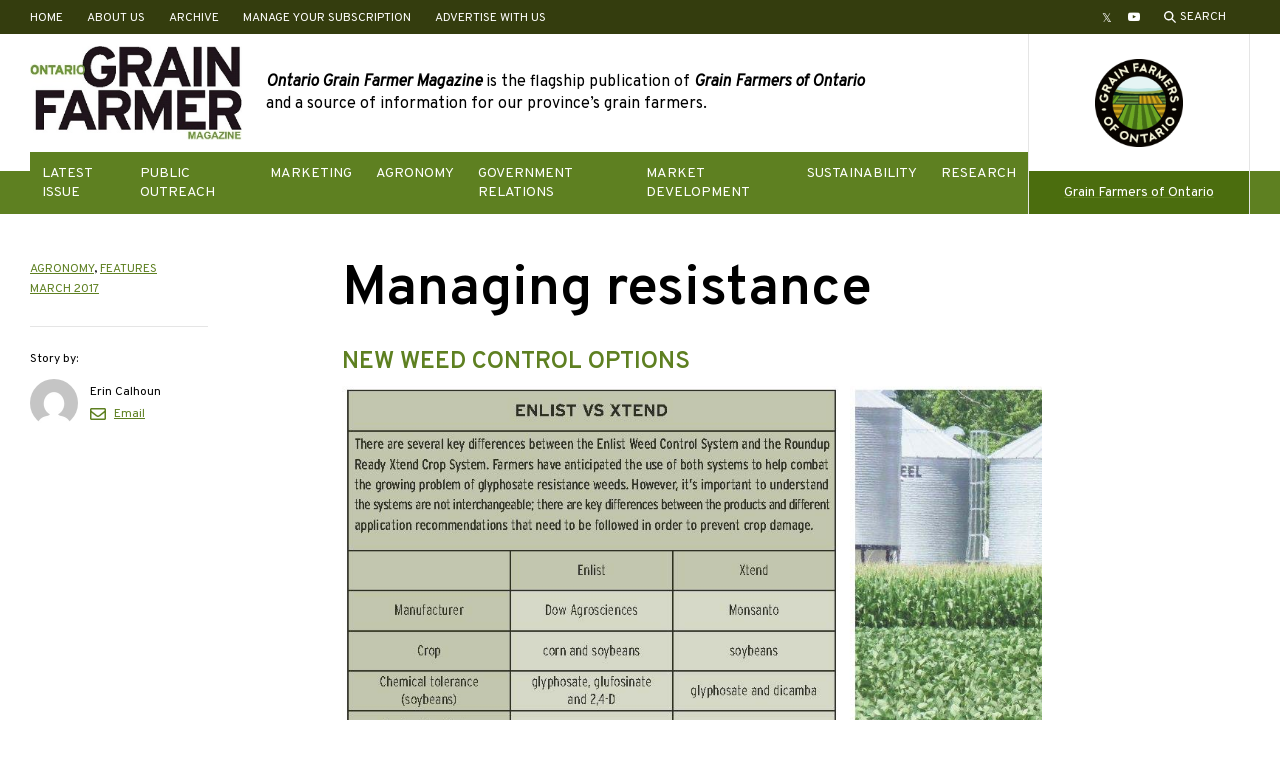

--- FILE ---
content_type: text/html; charset=UTF-8
request_url: https://ontariograinfarmer.ca/2017/03/01/managing-resistance-3/
body_size: 25149
content:
<!doctype html>
<html lang="en-US">
	<head>
		<meta charset="UTF-8">
		<meta name="viewport" content="width=device-width, initial-scale=1">
		<link rel="icon" type="image/png" href="https://ontariograinfarmer.ca/wp-content/themes/ontariograinfarmer-2019/images/logos/favicon.png">
		<meta name='robots' content='index, follow, max-image-preview:large, max-snippet:-1, max-video-preview:-1' />

	<!-- This site is optimized with the Yoast SEO plugin v26.7 - https://yoast.com/wordpress/plugins/seo/ -->
	<title>Managing resistance - Ontario Grain Farmer</title>
	<link rel="canonical" href="https://ontariograinfarmer.ca/2017/03/01/managing-resistance-3/" />
	<meta property="og:locale" content="en_US" />
	<meta property="og:type" content="article" />
	<meta property="og:title" content="Managing resistance - Ontario Grain Farmer" />
	<meta property="og:description" content="THE INCREASE IN herbicide-resistant weeds and the need for weed control is an ongoing challenge for both farmers and crop protection companies, driving the development of new products to decrease weed presence." />
	<meta property="og:url" content="https://ontariograinfarmer.ca/2017/03/01/managing-resistance-3/" />
	<meta property="og:site_name" content="Ontario Grain Farmer" />
	<meta property="article:published_time" content="2017-03-01T05:00:00+00:00" />
	<meta property="article:modified_time" content="2017-06-16T19:59:17+00:00" />
	<meta property="og:image" content="https://ontariograinfarmer.ca/wp-content/uploads/2017/03/managing-resistance.jpg" />
	<meta property="og:image:width" content="948" />
	<meta property="og:image:height" content="691" />
	<meta property="og:image:type" content="image/jpeg" />
	<meta name="author" content="Erin Calhoun" />
	<meta name="twitter:card" content="summary_large_image" />
	<meta name="twitter:creator" content="@GrainFarmerMag" />
	<meta name="twitter:site" content="@GrainFarmerMag" />
	<meta name="twitter:label1" content="Written by" />
	<meta name="twitter:data1" content="Erin Calhoun" />
	<meta name="twitter:label2" content="Est. reading time" />
	<meta name="twitter:data2" content="3 minutes" />
	<script type="application/ld+json" class="yoast-schema-graph">{"@context":"https://schema.org","@graph":[{"@type":"Article","@id":"https://ontariograinfarmer.ca/2017/03/01/managing-resistance-3/#article","isPartOf":{"@id":"https://ontariograinfarmer.ca/2017/03/01/managing-resistance-3/"},"author":[{"@id":"https://ontariograinfarmer.ca/#/schema/person/f3eb6b6e750409e41417b23544348006"}],"headline":"Managing resistance","datePublished":"2017-03-01T05:00:00+00:00","dateModified":"2017-06-16T19:59:17+00:00","mainEntityOfPage":{"@id":"https://ontariograinfarmer.ca/2017/03/01/managing-resistance-3/"},"wordCount":570,"image":{"@id":"https://ontariograinfarmer.ca/2017/03/01/managing-resistance-3/#primaryimage"},"thumbnailUrl":"https://ontariograinfarmer.ca/wp-content/uploads/2017/03/managing-resistance.jpg","articleSection":["Agronomy","Features"],"inLanguage":"en-US"},{"@type":"WebPage","@id":"https://ontariograinfarmer.ca/2017/03/01/managing-resistance-3/","url":"https://ontariograinfarmer.ca/2017/03/01/managing-resistance-3/","name":"Managing resistance - Ontario Grain Farmer","isPartOf":{"@id":"https://ontariograinfarmer.ca/#website"},"primaryImageOfPage":{"@id":"https://ontariograinfarmer.ca/2017/03/01/managing-resistance-3/#primaryimage"},"image":{"@id":"https://ontariograinfarmer.ca/2017/03/01/managing-resistance-3/#primaryimage"},"thumbnailUrl":"https://ontariograinfarmer.ca/wp-content/uploads/2017/03/managing-resistance.jpg","datePublished":"2017-03-01T05:00:00+00:00","dateModified":"2017-06-16T19:59:17+00:00","author":{"@id":"https://ontariograinfarmer.ca/#/schema/person/f3eb6b6e750409e41417b23544348006"},"breadcrumb":{"@id":"https://ontariograinfarmer.ca/2017/03/01/managing-resistance-3/#breadcrumb"},"inLanguage":"en-US","potentialAction":[{"@type":"ReadAction","target":["https://ontariograinfarmer.ca/2017/03/01/managing-resistance-3/"]}]},{"@type":"ImageObject","inLanguage":"en-US","@id":"https://ontariograinfarmer.ca/2017/03/01/managing-resistance-3/#primaryimage","url":"https://ontariograinfarmer.ca/wp-content/uploads/2017/03/managing-resistance.jpg","contentUrl":"https://ontariograinfarmer.ca/wp-content/uploads/2017/03/managing-resistance.jpg","width":948,"height":691},{"@type":"BreadcrumbList","@id":"https://ontariograinfarmer.ca/2017/03/01/managing-resistance-3/#breadcrumb","itemListElement":[{"@type":"ListItem","position":1,"name":"Home","item":"https://ontariograinfarmer.ca/"},{"@type":"ListItem","position":2,"name":"Posts","item":"https://ontariograinfarmer.ca/posts/"},{"@type":"ListItem","position":3,"name":"Managing resistance"}]},{"@type":"WebSite","@id":"https://ontariograinfarmer.ca/#website","url":"https://ontariograinfarmer.ca/","name":"Ontario Grain Farmer","description":"The magazine of Grain Farmers of Ontario","potentialAction":[{"@type":"SearchAction","target":{"@type":"EntryPoint","urlTemplate":"https://ontariograinfarmer.ca/?s={search_term_string}"},"query-input":{"@type":"PropertyValueSpecification","valueRequired":true,"valueName":"search_term_string"}}],"inLanguage":"en-US"},{"@type":"Person","@id":"https://ontariograinfarmer.ca/#/schema/person/f3eb6b6e750409e41417b23544348006","name":"Erin Calhoun","image":{"@type":"ImageObject","inLanguage":"en-US","@id":"https://ontariograinfarmer.ca/#/schema/person/image/5a7cce3bc65488fa62f35aa10678abe0","url":"https://secure.gravatar.com/avatar/fb4a87591fb2f76345f9d5d12b77ce8a483f6050f741e8d4988728d0472b5043?s=96&d=mm&r=g","contentUrl":"https://secure.gravatar.com/avatar/fb4a87591fb2f76345f9d5d12b77ce8a483f6050f741e8d4988728d0472b5043?s=96&d=mm&r=g","caption":"Erin Calhoun"},"url":"https://ontariograinfarmer.ca/author/erin-calhoun/"}]}</script>
	<!-- / Yoast SEO plugin. -->


<link rel='dns-prefetch' href='//fonts.googleapis.com' />
<link rel="alternate" type="application/rss+xml" title="Ontario Grain Farmer &raquo; Feed" href="https://ontariograinfarmer.ca/feed/" />
<link rel="alternate" type="application/rss+xml" title="Ontario Grain Farmer &raquo; Comments Feed" href="https://ontariograinfarmer.ca/comments/feed/" />
<link rel="alternate" title="oEmbed (JSON)" type="application/json+oembed" href="https://ontariograinfarmer.ca/wp-json/oembed/1.0/embed?url=https%3A%2F%2Fontariograinfarmer.ca%2F2017%2F03%2F01%2Fmanaging-resistance-3%2F" />
<link rel="alternate" title="oEmbed (XML)" type="text/xml+oembed" href="https://ontariograinfarmer.ca/wp-json/oembed/1.0/embed?url=https%3A%2F%2Fontariograinfarmer.ca%2F2017%2F03%2F01%2Fmanaging-resistance-3%2F&#038;format=xml" />
		<!-- This site uses the Google Analytics by MonsterInsights plugin v9.11.1 - Using Analytics tracking - https://www.monsterinsights.com/ -->
							<script src="//www.googletagmanager.com/gtag/js?id=G-WN4GDH5FVW"  data-cfasync="false" data-wpfc-render="false" type="text/javascript" async></script>
			<script data-cfasync="false" data-wpfc-render="false" type="text/javascript">
				var mi_version = '9.11.1';
				var mi_track_user = true;
				var mi_no_track_reason = '';
								var MonsterInsightsDefaultLocations = {"page_location":"https:\/\/ontariograinfarmer.ca\/2017\/03\/01\/managing-resistance-3\/"};
								if ( typeof MonsterInsightsPrivacyGuardFilter === 'function' ) {
					var MonsterInsightsLocations = (typeof MonsterInsightsExcludeQuery === 'object') ? MonsterInsightsPrivacyGuardFilter( MonsterInsightsExcludeQuery ) : MonsterInsightsPrivacyGuardFilter( MonsterInsightsDefaultLocations );
				} else {
					var MonsterInsightsLocations = (typeof MonsterInsightsExcludeQuery === 'object') ? MonsterInsightsExcludeQuery : MonsterInsightsDefaultLocations;
				}

								var disableStrs = [
										'ga-disable-G-WN4GDH5FVW',
									];

				/* Function to detect opted out users */
				function __gtagTrackerIsOptedOut() {
					for (var index = 0; index < disableStrs.length; index++) {
						if (document.cookie.indexOf(disableStrs[index] + '=true') > -1) {
							return true;
						}
					}

					return false;
				}

				/* Disable tracking if the opt-out cookie exists. */
				if (__gtagTrackerIsOptedOut()) {
					for (var index = 0; index < disableStrs.length; index++) {
						window[disableStrs[index]] = true;
					}
				}

				/* Opt-out function */
				function __gtagTrackerOptout() {
					for (var index = 0; index < disableStrs.length; index++) {
						document.cookie = disableStrs[index] + '=true; expires=Thu, 31 Dec 2099 23:59:59 UTC; path=/';
						window[disableStrs[index]] = true;
					}
				}

				if ('undefined' === typeof gaOptout) {
					function gaOptout() {
						__gtagTrackerOptout();
					}
				}
								window.dataLayer = window.dataLayer || [];

				window.MonsterInsightsDualTracker = {
					helpers: {},
					trackers: {},
				};
				if (mi_track_user) {
					function __gtagDataLayer() {
						dataLayer.push(arguments);
					}

					function __gtagTracker(type, name, parameters) {
						if (!parameters) {
							parameters = {};
						}

						if (parameters.send_to) {
							__gtagDataLayer.apply(null, arguments);
							return;
						}

						if (type === 'event') {
														parameters.send_to = monsterinsights_frontend.v4_id;
							var hookName = name;
							if (typeof parameters['event_category'] !== 'undefined') {
								hookName = parameters['event_category'] + ':' + name;
							}

							if (typeof MonsterInsightsDualTracker.trackers[hookName] !== 'undefined') {
								MonsterInsightsDualTracker.trackers[hookName](parameters);
							} else {
								__gtagDataLayer('event', name, parameters);
							}
							
						} else {
							__gtagDataLayer.apply(null, arguments);
						}
					}

					__gtagTracker('js', new Date());
					__gtagTracker('set', {
						'developer_id.dZGIzZG': true,
											});
					if ( MonsterInsightsLocations.page_location ) {
						__gtagTracker('set', MonsterInsightsLocations);
					}
										__gtagTracker('config', 'G-WN4GDH5FVW', {"forceSSL":"true","link_attribution":"true"} );
										window.gtag = __gtagTracker;										(function () {
						/* https://developers.google.com/analytics/devguides/collection/analyticsjs/ */
						/* ga and __gaTracker compatibility shim. */
						var noopfn = function () {
							return null;
						};
						var newtracker = function () {
							return new Tracker();
						};
						var Tracker = function () {
							return null;
						};
						var p = Tracker.prototype;
						p.get = noopfn;
						p.set = noopfn;
						p.send = function () {
							var args = Array.prototype.slice.call(arguments);
							args.unshift('send');
							__gaTracker.apply(null, args);
						};
						var __gaTracker = function () {
							var len = arguments.length;
							if (len === 0) {
								return;
							}
							var f = arguments[len - 1];
							if (typeof f !== 'object' || f === null || typeof f.hitCallback !== 'function') {
								if ('send' === arguments[0]) {
									var hitConverted, hitObject = false, action;
									if ('event' === arguments[1]) {
										if ('undefined' !== typeof arguments[3]) {
											hitObject = {
												'eventAction': arguments[3],
												'eventCategory': arguments[2],
												'eventLabel': arguments[4],
												'value': arguments[5] ? arguments[5] : 1,
											}
										}
									}
									if ('pageview' === arguments[1]) {
										if ('undefined' !== typeof arguments[2]) {
											hitObject = {
												'eventAction': 'page_view',
												'page_path': arguments[2],
											}
										}
									}
									if (typeof arguments[2] === 'object') {
										hitObject = arguments[2];
									}
									if (typeof arguments[5] === 'object') {
										Object.assign(hitObject, arguments[5]);
									}
									if ('undefined' !== typeof arguments[1].hitType) {
										hitObject = arguments[1];
										if ('pageview' === hitObject.hitType) {
											hitObject.eventAction = 'page_view';
										}
									}
									if (hitObject) {
										action = 'timing' === arguments[1].hitType ? 'timing_complete' : hitObject.eventAction;
										hitConverted = mapArgs(hitObject);
										__gtagTracker('event', action, hitConverted);
									}
								}
								return;
							}

							function mapArgs(args) {
								var arg, hit = {};
								var gaMap = {
									'eventCategory': 'event_category',
									'eventAction': 'event_action',
									'eventLabel': 'event_label',
									'eventValue': 'event_value',
									'nonInteraction': 'non_interaction',
									'timingCategory': 'event_category',
									'timingVar': 'name',
									'timingValue': 'value',
									'timingLabel': 'event_label',
									'page': 'page_path',
									'location': 'page_location',
									'title': 'page_title',
									'referrer' : 'page_referrer',
								};
								for (arg in args) {
																		if (!(!args.hasOwnProperty(arg) || !gaMap.hasOwnProperty(arg))) {
										hit[gaMap[arg]] = args[arg];
									} else {
										hit[arg] = args[arg];
									}
								}
								return hit;
							}

							try {
								f.hitCallback();
							} catch (ex) {
							}
						};
						__gaTracker.create = newtracker;
						__gaTracker.getByName = newtracker;
						__gaTracker.getAll = function () {
							return [];
						};
						__gaTracker.remove = noopfn;
						__gaTracker.loaded = true;
						window['__gaTracker'] = __gaTracker;
					})();
									} else {
										console.log("");
					(function () {
						function __gtagTracker() {
							return null;
						}

						window['__gtagTracker'] = __gtagTracker;
						window['gtag'] = __gtagTracker;
					})();
									}
			</script>
							<!-- / Google Analytics by MonsterInsights -->
		<style id='wp-img-auto-sizes-contain-inline-css' type='text/css'>
img:is([sizes=auto i],[sizes^="auto," i]){contain-intrinsic-size:3000px 1500px}
/*# sourceURL=wp-img-auto-sizes-contain-inline-css */
</style>
<link rel='stylesheet' id='adsanity-default-css-css' href='https://ontariograinfarmer.ca/wp-content/plugins/adsanity/dist/css/widget-default.css?ver=1.9.5' type='text/css' media='screen' />
<style id='wp-emoji-styles-inline-css' type='text/css'>

	img.wp-smiley, img.emoji {
		display: inline !important;
		border: none !important;
		box-shadow: none !important;
		height: 1em !important;
		width: 1em !important;
		margin: 0 0.07em !important;
		vertical-align: -0.1em !important;
		background: none !important;
		padding: 0 !important;
	}
/*# sourceURL=wp-emoji-styles-inline-css */
</style>
<style id='classic-theme-styles-inline-css' type='text/css'>
/*! This file is auto-generated */
.wp-block-button__link{color:#fff;background-color:#32373c;border-radius:9999px;box-shadow:none;text-decoration:none;padding:calc(.667em + 2px) calc(1.333em + 2px);font-size:1.125em}.wp-block-file__button{background:#32373c;color:#fff;text-decoration:none}
/*# sourceURL=/wp-includes/css/classic-themes.min.css */
</style>
<link rel='stylesheet' id='adsanity-vii-css' href='https://ontariograinfarmer.ca/wp-content/plugins/adsanity-vi-video-ads/public/dist/bundle.css?ver=1.4' type='text/css' media='all' />
<link rel='stylesheet' id='pb-theme-fonts-css' href='https://fonts.googleapis.com/css?family=Overpass%3A400%2C400i%2C600&#038;display=swap&#038;ver=1.2.0' type='text/css' media='all' />
<link rel='stylesheet' id='pb-style-css' href='https://ontariograinfarmer.ca/wp-content/themes/ontariograinfarmer-2019/style.css?ver=1.2.0' type='text/css' media='all' />
<script type="text/javascript" src="https://ontariograinfarmer.ca/wp-content/plugins/google-analytics-for-wordpress/assets/js/frontend-gtag.min.js?ver=9.11.1" id="monsterinsights-frontend-script-js" async="async" data-wp-strategy="async"></script>
<script data-cfasync="false" data-wpfc-render="false" type="text/javascript" id='monsterinsights-frontend-script-js-extra'>/* <![CDATA[ */
var monsterinsights_frontend = {"js_events_tracking":"true","download_extensions":"doc,pdf,ppt,zip,xls,docx,pptx,xlsx","inbound_paths":"[{\"path\":\"\\\/go\\\/\",\"label\":\"affiliate\"},{\"path\":\"\\\/recommend\\\/\",\"label\":\"affiliate\"}]","home_url":"https:\/\/ontariograinfarmer.ca","hash_tracking":"false","v4_id":"G-WN4GDH5FVW"};/* ]]> */
</script>
<script type="text/javascript" src="https://ontariograinfarmer.ca/wp-includes/js/jquery/jquery.min.js?ver=3.7.1" id="jquery-core-js"></script>
<script type="text/javascript" src="https://ontariograinfarmer.ca/wp-includes/js/jquery/jquery-migrate.min.js?ver=3.4.1" id="jquery-migrate-js"></script>
<link rel="https://api.w.org/" href="https://ontariograinfarmer.ca/wp-json/" /><link rel="alternate" title="JSON" type="application/json" href="https://ontariograinfarmer.ca/wp-json/wp/v2/posts/1515" /><link rel="EditURI" type="application/rsd+xml" title="RSD" href="https://ontariograinfarmer.ca/xmlrpc.php?rsd" />
<meta name="generator" content="WordPress 6.9" />
<link rel='shortlink' href='https://ontariograinfarmer.ca/?p=1515' />
<link rel="icon" href="https://ontariograinfarmer.ca/wp-content/uploads/2017/07/cropped-ogf-32x32.png" sizes="32x32" />
<link rel="icon" href="https://ontariograinfarmer.ca/wp-content/uploads/2017/07/cropped-ogf-192x192.png" sizes="192x192" />
<link rel="apple-touch-icon" href="https://ontariograinfarmer.ca/wp-content/uploads/2017/07/cropped-ogf-180x180.png" />
<meta name="msapplication-TileImage" content="https://ontariograinfarmer.ca/wp-content/uploads/2017/07/cropped-ogf-270x270.png" />
		<style type="text/css" id="wp-custom-css">
			[href*="twitter.com"]:before {
		content: "\1D54F"!important;
}		</style>
			<style id='wp-block-heading-inline-css' type='text/css'>
h1:where(.wp-block-heading).has-background,h2:where(.wp-block-heading).has-background,h3:where(.wp-block-heading).has-background,h4:where(.wp-block-heading).has-background,h5:where(.wp-block-heading).has-background,h6:where(.wp-block-heading).has-background{padding:1.25em 2.375em}h1.has-text-align-left[style*=writing-mode]:where([style*=vertical-lr]),h1.has-text-align-right[style*=writing-mode]:where([style*=vertical-rl]),h2.has-text-align-left[style*=writing-mode]:where([style*=vertical-lr]),h2.has-text-align-right[style*=writing-mode]:where([style*=vertical-rl]),h3.has-text-align-left[style*=writing-mode]:where([style*=vertical-lr]),h3.has-text-align-right[style*=writing-mode]:where([style*=vertical-rl]),h4.has-text-align-left[style*=writing-mode]:where([style*=vertical-lr]),h4.has-text-align-right[style*=writing-mode]:where([style*=vertical-rl]),h5.has-text-align-left[style*=writing-mode]:where([style*=vertical-lr]),h5.has-text-align-right[style*=writing-mode]:where([style*=vertical-rl]),h6.has-text-align-left[style*=writing-mode]:where([style*=vertical-lr]),h6.has-text-align-right[style*=writing-mode]:where([style*=vertical-rl]){rotate:180deg}
/*# sourceURL=https://ontariograinfarmer.ca/wp-includes/blocks/heading/style.min.css */
</style>
<style id='wp-block-paragraph-inline-css' type='text/css'>
.is-small-text{font-size:.875em}.is-regular-text{font-size:1em}.is-large-text{font-size:2.25em}.is-larger-text{font-size:3em}.has-drop-cap:not(:focus):first-letter{float:left;font-size:8.4em;font-style:normal;font-weight:100;line-height:.68;margin:.05em .1em 0 0;text-transform:uppercase}body.rtl .has-drop-cap:not(:focus):first-letter{float:none;margin-left:.1em}p.has-drop-cap.has-background{overflow:hidden}:root :where(p.has-background){padding:1.25em 2.375em}:where(p.has-text-color:not(.has-link-color)) a{color:inherit}p.has-text-align-left[style*="writing-mode:vertical-lr"],p.has-text-align-right[style*="writing-mode:vertical-rl"]{rotate:180deg}
/*# sourceURL=https://ontariograinfarmer.ca/wp-includes/blocks/paragraph/style.min.css */
</style>
<style id='wp-block-table-inline-css' type='text/css'>
.wp-block-table{overflow-x:auto}.wp-block-table table{border-collapse:collapse;width:100%}.wp-block-table thead{border-bottom:3px solid}.wp-block-table tfoot{border-top:3px solid}.wp-block-table td,.wp-block-table th{border:1px solid;padding:.5em}.wp-block-table .has-fixed-layout{table-layout:fixed;width:100%}.wp-block-table .has-fixed-layout td,.wp-block-table .has-fixed-layout th{word-break:break-word}.wp-block-table.aligncenter,.wp-block-table.alignleft,.wp-block-table.alignright{display:table;width:auto}.wp-block-table.aligncenter td,.wp-block-table.aligncenter th,.wp-block-table.alignleft td,.wp-block-table.alignleft th,.wp-block-table.alignright td,.wp-block-table.alignright th{word-break:break-word}.wp-block-table .has-subtle-light-gray-background-color{background-color:#f3f4f5}.wp-block-table .has-subtle-pale-green-background-color{background-color:#e9fbe5}.wp-block-table .has-subtle-pale-blue-background-color{background-color:#e7f5fe}.wp-block-table .has-subtle-pale-pink-background-color{background-color:#fcf0ef}.wp-block-table.is-style-stripes{background-color:initial;border-collapse:inherit;border-spacing:0}.wp-block-table.is-style-stripes tbody tr:nth-child(odd){background-color:#f0f0f0}.wp-block-table.is-style-stripes.has-subtle-light-gray-background-color tbody tr:nth-child(odd){background-color:#f3f4f5}.wp-block-table.is-style-stripes.has-subtle-pale-green-background-color tbody tr:nth-child(odd){background-color:#e9fbe5}.wp-block-table.is-style-stripes.has-subtle-pale-blue-background-color tbody tr:nth-child(odd){background-color:#e7f5fe}.wp-block-table.is-style-stripes.has-subtle-pale-pink-background-color tbody tr:nth-child(odd){background-color:#fcf0ef}.wp-block-table.is-style-stripes td,.wp-block-table.is-style-stripes th{border-color:#0000}.wp-block-table.is-style-stripes{border-bottom:1px solid #f0f0f0}.wp-block-table .has-border-color td,.wp-block-table .has-border-color th,.wp-block-table .has-border-color tr,.wp-block-table .has-border-color>*{border-color:inherit}.wp-block-table table[style*=border-top-color] tr:first-child,.wp-block-table table[style*=border-top-color] tr:first-child td,.wp-block-table table[style*=border-top-color] tr:first-child th,.wp-block-table table[style*=border-top-color]>*,.wp-block-table table[style*=border-top-color]>* td,.wp-block-table table[style*=border-top-color]>* th{border-top-color:inherit}.wp-block-table table[style*=border-top-color] tr:not(:first-child){border-top-color:initial}.wp-block-table table[style*=border-right-color] td:last-child,.wp-block-table table[style*=border-right-color] th,.wp-block-table table[style*=border-right-color] tr,.wp-block-table table[style*=border-right-color]>*{border-right-color:inherit}.wp-block-table table[style*=border-bottom-color] tr:last-child,.wp-block-table table[style*=border-bottom-color] tr:last-child td,.wp-block-table table[style*=border-bottom-color] tr:last-child th,.wp-block-table table[style*=border-bottom-color]>*,.wp-block-table table[style*=border-bottom-color]>* td,.wp-block-table table[style*=border-bottom-color]>* th{border-bottom-color:inherit}.wp-block-table table[style*=border-bottom-color] tr:not(:last-child){border-bottom-color:initial}.wp-block-table table[style*=border-left-color] td:first-child,.wp-block-table table[style*=border-left-color] th,.wp-block-table table[style*=border-left-color] tr,.wp-block-table table[style*=border-left-color]>*{border-left-color:inherit}.wp-block-table table[style*=border-style] td,.wp-block-table table[style*=border-style] th,.wp-block-table table[style*=border-style] tr,.wp-block-table table[style*=border-style]>*{border-style:inherit}.wp-block-table table[style*=border-width] td,.wp-block-table table[style*=border-width] th,.wp-block-table table[style*=border-width] tr,.wp-block-table table[style*=border-width]>*{border-style:inherit;border-width:inherit}
/*# sourceURL=https://ontariograinfarmer.ca/wp-includes/blocks/table/style.min.css */
</style>
<style id='global-styles-inline-css' type='text/css'>
:root{--wp--preset--aspect-ratio--square: 1;--wp--preset--aspect-ratio--4-3: 4/3;--wp--preset--aspect-ratio--3-4: 3/4;--wp--preset--aspect-ratio--3-2: 3/2;--wp--preset--aspect-ratio--2-3: 2/3;--wp--preset--aspect-ratio--16-9: 16/9;--wp--preset--aspect-ratio--9-16: 9/16;--wp--preset--gradient--vivid-cyan-blue-to-vivid-purple: linear-gradient(135deg,rgb(6,147,227) 0%,rgb(155,81,224) 100%);--wp--preset--gradient--light-green-cyan-to-vivid-green-cyan: linear-gradient(135deg,rgb(122,220,180) 0%,rgb(0,208,130) 100%);--wp--preset--gradient--luminous-vivid-amber-to-luminous-vivid-orange: linear-gradient(135deg,rgb(252,185,0) 0%,rgb(255,105,0) 100%);--wp--preset--gradient--luminous-vivid-orange-to-vivid-red: linear-gradient(135deg,rgb(255,105,0) 0%,rgb(207,46,46) 100%);--wp--preset--gradient--very-light-gray-to-cyan-bluish-gray: linear-gradient(135deg,rgb(238,238,238) 0%,rgb(169,184,195) 100%);--wp--preset--gradient--cool-to-warm-spectrum: linear-gradient(135deg,rgb(74,234,220) 0%,rgb(151,120,209) 20%,rgb(207,42,186) 40%,rgb(238,44,130) 60%,rgb(251,105,98) 80%,rgb(254,248,76) 100%);--wp--preset--gradient--blush-light-purple: linear-gradient(135deg,rgb(255,206,236) 0%,rgb(152,150,240) 100%);--wp--preset--gradient--blush-bordeaux: linear-gradient(135deg,rgb(254,205,165) 0%,rgb(254,45,45) 50%,rgb(107,0,62) 100%);--wp--preset--gradient--luminous-dusk: linear-gradient(135deg,rgb(255,203,112) 0%,rgb(199,81,192) 50%,rgb(65,88,208) 100%);--wp--preset--gradient--pale-ocean: linear-gradient(135deg,rgb(255,245,203) 0%,rgb(182,227,212) 50%,rgb(51,167,181) 100%);--wp--preset--gradient--electric-grass: linear-gradient(135deg,rgb(202,248,128) 0%,rgb(113,206,126) 100%);--wp--preset--gradient--midnight: linear-gradient(135deg,rgb(2,3,129) 0%,rgb(40,116,252) 100%);--wp--preset--font-size--small: 12px;--wp--preset--font-size--medium: 20px;--wp--preset--font-size--large: 36px;--wp--preset--font-size--x-large: 42px;--wp--preset--spacing--20: 0.44rem;--wp--preset--spacing--30: 0.67rem;--wp--preset--spacing--40: 1rem;--wp--preset--spacing--50: 1.5rem;--wp--preset--spacing--60: 2.25rem;--wp--preset--spacing--70: 3.38rem;--wp--preset--spacing--80: 5.06rem;--wp--preset--shadow--natural: 6px 6px 9px rgba(0, 0, 0, 0.2);--wp--preset--shadow--deep: 12px 12px 50px rgba(0, 0, 0, 0.4);--wp--preset--shadow--sharp: 6px 6px 0px rgba(0, 0, 0, 0.2);--wp--preset--shadow--outlined: 6px 6px 0px -3px rgb(255, 255, 255), 6px 6px rgb(0, 0, 0);--wp--preset--shadow--crisp: 6px 6px 0px rgb(0, 0, 0);}:where(.is-layout-flex){gap: 0.5em;}:where(.is-layout-grid){gap: 0.5em;}body .is-layout-flex{display: flex;}.is-layout-flex{flex-wrap: wrap;align-items: center;}.is-layout-flex > :is(*, div){margin: 0;}body .is-layout-grid{display: grid;}.is-layout-grid > :is(*, div){margin: 0;}:where(.wp-block-columns.is-layout-flex){gap: 2em;}:where(.wp-block-columns.is-layout-grid){gap: 2em;}:where(.wp-block-post-template.is-layout-flex){gap: 1.25em;}:where(.wp-block-post-template.is-layout-grid){gap: 1.25em;}.has-vivid-cyan-blue-to-vivid-purple-gradient-background{background: var(--wp--preset--gradient--vivid-cyan-blue-to-vivid-purple) !important;}.has-light-green-cyan-to-vivid-green-cyan-gradient-background{background: var(--wp--preset--gradient--light-green-cyan-to-vivid-green-cyan) !important;}.has-luminous-vivid-amber-to-luminous-vivid-orange-gradient-background{background: var(--wp--preset--gradient--luminous-vivid-amber-to-luminous-vivid-orange) !important;}.has-luminous-vivid-orange-to-vivid-red-gradient-background{background: var(--wp--preset--gradient--luminous-vivid-orange-to-vivid-red) !important;}.has-very-light-gray-to-cyan-bluish-gray-gradient-background{background: var(--wp--preset--gradient--very-light-gray-to-cyan-bluish-gray) !important;}.has-cool-to-warm-spectrum-gradient-background{background: var(--wp--preset--gradient--cool-to-warm-spectrum) !important;}.has-blush-light-purple-gradient-background{background: var(--wp--preset--gradient--blush-light-purple) !important;}.has-blush-bordeaux-gradient-background{background: var(--wp--preset--gradient--blush-bordeaux) !important;}.has-luminous-dusk-gradient-background{background: var(--wp--preset--gradient--luminous-dusk) !important;}.has-pale-ocean-gradient-background{background: var(--wp--preset--gradient--pale-ocean) !important;}.has-electric-grass-gradient-background{background: var(--wp--preset--gradient--electric-grass) !important;}.has-midnight-gradient-background{background: var(--wp--preset--gradient--midnight) !important;}.has-small-font-size{font-size: var(--wp--preset--font-size--small) !important;}.has-medium-font-size{font-size: var(--wp--preset--font-size--medium) !important;}.has-large-font-size{font-size: var(--wp--preset--font-size--large) !important;}.has-x-large-font-size{font-size: var(--wp--preset--font-size--x-large) !important;}
/*# sourceURL=global-styles-inline-css */
</style>
<link rel='stylesheet' id='socialsnap-styles-css' href='https://ontariograinfarmer.ca/wp-content/plugins/socialsnap/assets/css/socialsnap.css?ver=1.4' type='text/css' media='all' />
<link rel='stylesheet' id='wpforms-classic-base-css' href='https://ontariograinfarmer.ca/wp-content/plugins/wpforms-lite/assets/css/frontend/classic/wpforms-base.min.css?ver=1.9.8.7' type='text/css' media='all' />
</head>
	<body class="wp-singular post-template-default single single-post postid-1515 single-format-standard wp-embed-responsive wp-theme-ontariograinfarmer-2019">
				<a class="u-sr-only u-skip-link" href="#content">Skip to content</a>
		<div class="c-super-header u-hidden-mobile">
			<div class="o-container">
				<div class="c-super-header__content">
					<ul id="header-links" class="o-list-bare c-footer-nav c-footer-nav--header"><li id="menu-item-6650" class="menu-item menu-item-type-post_type menu-item-object-page menu-item-home menu-item-6650"><a href="https://ontariograinfarmer.ca/">Home</a></li>
<li id="menu-item-3243" class="menu-item menu-item-type-post_type menu-item-object-page menu-item-3243"><a href="https://ontariograinfarmer.ca/about-us/">About Us</a></li>
<li id="menu-item-3244" class="menu-item menu-item-type-post_type menu-item-object-page current_page_parent menu-item-3244"><a href="https://ontariograinfarmer.ca/posts/">Archive</a></li>
<li id="menu-item-12892" class="menu-item menu-item-type-custom menu-item-object-custom menu-item-12892"><a target="_blank" href="https://gfo1.typeform.com/ogf-mag-status">Manage Your Subscription</a></li>
<li id="menu-item-12988" class="menu-item menu-item-type-post_type menu-item-object-page menu-item-12988"><a href="https://ontariograinfarmer.ca/advertise-with-us/">Advertise With Us</a></li>
</ul>					<div class="c-super-header__social-search">
						<ul id="social-links-header" class="o-list-bare c-social-nav__list"><li id="menu-item-3219" class="menu-item menu-item-type-custom menu-item-object-custom menu-item-3219"><a target="_blank" href="http://www.twitter.com/grainfarmermag"><span class="u-sr-only">Twitter</span></a></li>
<li id="menu-item-3263" class="menu-item menu-item-type-custom menu-item-object-custom menu-item-3263"><a target="_blank" href="https://www.youtube.com/user/grainfarmersontario"><span class="u-sr-only">YouTube</span></a></li>
</ul>						<a href="https://ontariograinfarmer.ca/search/" class="o-button-bare c-button-search">
							<svg xmlns="http://www.w3.org/2000/svg" viewBox="0 0 12 12" width="12" height="12" fill="#fff" class="c-button-search__icon">
								<path d="M4.75,1.5A3.25,3.25,0,1,1,1.5,4.75,3.26,3.26,0,0,1,4.75,1.5m0-1.5A4.75,4.75,0,1,0,9.5,4.75,4.75,4.75,0,0,0,4.75,0Z"/>
								<rect class="cls-1" x="9.5" y="7.4" width="0.35" height="4.54" transform="translate(-4.01 9.67) rotate(-45)"/>
								<polygon points="8.19 7.34 7.34 8.19 11.15 12 12 11.15 8.19 7.34 8.19 7.34"/>
							</svg>
							<span class="c-button-search__label">Search</span>
						</a>
					</div>
				</div>
			</div>
		</div>
		<header class="c-site-header">
			<div class="c-mobile-navigation-controls u-hidden-desktop">
				<a href="https://ontariograinfarmer.ca/search/" class="o-button-bare c-button-search">
					<svg xmlns="http://www.w3.org/2000/svg" viewBox="0 0 12 12" width="12" height="12" fill="#000" class="c-button-search__icon">
						<path d="M4.75,1.5A3.25,3.25,0,1,1,1.5,4.75,3.26,3.26,0,0,1,4.75,1.5m0-1.5A4.75,4.75,0,1,0,9.5,4.75,4.75,4.75,0,0,0,4.75,0Z"/>
						<rect class="cls-1" x="9.5" y="7.4" width="0.35" height="4.54" transform="translate(-4.01 9.67) rotate(-45)"/>
						<polygon points="8.19 7.34 7.34 8.19 11.15 12 12 11.15 8.19 7.34 8.19 7.34"/>
					</svg>
					<span class="c-button-search__label">Search</span>
				</a>
				<button type="button" class="o-button-bare c-nav-toggle js-menu-toggle" aria-controls="primary-navigation">
					<span class="c-nav-toggle__box">
						<span class="c-nav-toggle__inner"></span>
					</span>
					<span class="u-sr-only">Toggle menu</span>
				</button>
			</div>
			<div class="o-container">
				<div class="c-site-header__parts">
					<div class="c-site-header__left">
						<div class="c-site-header__parts-inner">
							<div class="c-site-header__top">
								<div class="c-site-header__content">
									<a href="https://ontariograinfarmer.ca/" class="c-site-header__logo" rel="home">
										<img src="https://ontariograinfarmer.ca/wp-content/themes/ontariograinfarmer-2019/images/logos/ontario-grain-farmer-magazine-logo.png" alt="Ontario Grain Farmer">
									</a>
																			<div class="c-site-header__intro-text u-hidden-mobile">
											<div id="text-14" class="widget_text">			<div class="textwidget"><p><b><i>Ontario Grain Farmer Magazine</i></b> is the flagship publication of <b><i>Grain Farmers of Ontario</i></b> and a source of information for our province’s grain farmers.<span class="Apple-converted-space"> </span></p>
</div>
		</div>										</div>
																	</div>
							</div>
							<div class="c-site-header__bottom">
								<nav class="c-primary-nav" aria-label="Primary Menu">
									<ul id="primary-navigation" class="o-list-bare c-primary-nav__list js-primary-navigation"><li id="menu-item-12989" class="menu-item menu-item-type-custom menu-item-object-custom menu-item-has-children menu-item-12989"><a href="https://ontariograinfarmer.ca/2025/12/">Latest Issue</a>
<ul class="sub-menu">
	<li id="menu-item-12993" class="menu-item menu-item-type-custom menu-item-object-custom menu-item-12993"><a href="https://ontariograinfarmer.ca/2025/11/">November Issue</a></li>
	<li id="menu-item-12990" class="menu-item menu-item-type-custom menu-item-object-custom menu-item-12990"><a href="https://ontariograinfarmer.ca/2025/10/">October Issue</a></li>
</ul>
</li>
<li id="menu-item-3231" class="menu-item menu-item-type-taxonomy menu-item-object-category menu-item-3231"><a href="https://ontariograinfarmer.ca/category/public-outreach/">Public Outreach</a></li>
<li id="menu-item-3232" class="menu-item menu-item-type-taxonomy menu-item-object-category menu-item-3232"><a href="https://ontariograinfarmer.ca/category/marketing/">Marketing</a></li>
<li id="menu-item-3233" class="menu-item menu-item-type-taxonomy menu-item-object-category current-post-ancestor current-menu-parent current-post-parent menu-item-3233"><a href="https://ontariograinfarmer.ca/category/agronomy/">Agronomy</a></li>
<li id="menu-item-5725" class="menu-item menu-item-type-taxonomy menu-item-object-category menu-item-5725"><a href="https://ontariograinfarmer.ca/category/government-relations/">Government Relations</a></li>
<li id="menu-item-3236" class="menu-item menu-item-type-taxonomy menu-item-object-category menu-item-3236"><a href="https://ontariograinfarmer.ca/category/market-development/">Market Development</a></li>
<li id="menu-item-3237" class="menu-item menu-item-type-taxonomy menu-item-object-category menu-item-3237"><a href="https://ontariograinfarmer.ca/category/sustainability/">Sustainability</a></li>
<li id="menu-item-3238" class="menu-item menu-item-type-taxonomy menu-item-object-category menu-item-3238"><a href="https://ontariograinfarmer.ca/category/research/">Research</a></li>
</ul>								</nav>
							</div>
						</div>
					</div>
					<div class="c-site-header__right u-hidden-mobile">
						<a href="https://gfo.ca/" class="c-site-header__sister-site-link c-site-header__parts-inner">
							<div class="c-site-header__top">
								<div class="c-site-header__sister-site-logo">
									<img src="https://ontariograinfarmer.ca/wp-content/themes/ontariograinfarmer-2019/images/logos/gfo-logo.png" alt="Grain Farmers of Ontario logo">
								</div>
							</div>
							<div class="c-site-header__bottom c-site-header__sister-site-title">
								Grain Farmers of Ontario							</div>
						</a>
					</div>
				</div>
			</div>
		</header>
		<main id="content" class="c-main-content">

	<div class="o-container">
		<div class="o-row">
			<div class="o-col u-7of12-lg u-offset-1of12-xl">
									<article class="c-post post-1515 post type-post status-publish format-standard has-post-thumbnail hentry category-agronomy category-features">
						<header class="c-post__header">
							<h1 class="c-post__title">Managing resistance</h1>							<h2 class="c-h3 c-post__subheading">NEW WEED CONTROL OPTIONS</h2>
															<div class="c-post__featured-image">
									<figure>
										<img width="940" height="685" src="https://ontariograinfarmer.ca/wp-content/uploads/2017/03/managing-resistance.jpg" class="attachment-large size-large wp-post-image" alt="" decoding="async" fetchpriority="high" srcset="https://ontariograinfarmer.ca/wp-content/uploads/2017/03/managing-resistance.jpg 948w, https://ontariograinfarmer.ca/wp-content/uploads/2017/03/managing-resistance-300x219.jpg 300w, https://ontariograinfarmer.ca/wp-content/uploads/2017/03/managing-resistance-768x560.jpg 768w" sizes="(max-width: 940px) 100vw, 940px" />																			</figure>
								</div>
													</header>
						<div class="c-post__content">
							<div class="jumbotron">
<h3 style="padding-left: 30px;">ENLIST™ corn trait approved for import to China</h3>
<p style="padding-left: 30px;">Enlist™ corn will be commercially available in Canada for the 2018 growing season. Dow AgroSciences announced the launch on June 14 after the Ministry of Agriculture of the People’s Republic of China approved the import of grain produced from corn containing the Enlist trait.</p>			<div class="u-clearfix"></div>
			<div class="c-ad u-margin-top-xl u-margin-bottom-xl" style="height: auto;">
				<div class="c-ad__title">Advertisement</div>
				<div class="c-ad__content c-ad__content--300-250">
					<div class="adsanity-rotating-ads ad-alignnone" data-ids="13754,14052,14126,14120,14129,14134" data-timer="10" data-align="alignnone" data-max-width="0">
<div id="ad-13754" class="ad-300x250 adsanity-300x250 alignnone adsanity-alignnone"
><div class="adsanity-inner">

<a rel="nofollow" href="https://ontariograinfarmer.ca/ads/wsps-300x250-september-1-2025-february-28-2026/"  target="_blank"><img decoding="async" width="300" height="250" src="https://ontariograinfarmer.ca/wp-content/uploads/2025/08/Tractor-Safety-ECourse-3.png" class="no-lazy-load wp-post-image" alt="" /></a>
</div></div>

</div>				</div>
			</div>
		
<p style="padding-left: 30px;">The Enlist corn trait will be available as both SmartStax® Enlist and PowerCore® Enlist hybrids. Growers can begin ordering Enlist corn from Dow Seeds Seed Partners later this summer. Dow AgroSciences will also outlicense the PowerCore Enlist trait technology.</p>
</div>
<hr />
<p>THE INCREASE IN herbicide-resistant weeds and the need for weed control is an ongoing challenge for both farmers and crop protection companies, driving the development of new products to decrease weed presence. </p>
<p><img decoding="async" src="https://ontariograinfarmer.ca/Portals/1/Issues/2017/03%20Mar%202017/managing%20resistance.jpg" alt="" width="500" height="364" /></p>
<p>The Enlist™ Weed Control System, developed by Dow AgroSciences, was formulated to help growers manage hard-to-control and glyphosate resistant weeds while maximizing productivity.</p>
<h3><span class="SubHead">THE TECHNOLOGY</span></h3>
<p>Enlist utilizes a number of technologies for both herbicides and traits. Herbicide technology includes a new choline salt formation for 2,4-D, which Dow claims reduces volatilization to nearly zero, as well as new formulation technology to address particle size in the formulation of spray droplets to reduce spray drift. The resulting new product is marketed as Enlist Duo™ with Colex-D™ technology, and is a product that contains glyphosate and 2,4-D choline.</p>
<p>“Having multiple modes of action available for corn and soybeans aids in the management of weed resistance,” says Marty Vermey, portfolio marketing leader, Dow AgroSciences. “The Enlist Weed Control System is built for future herbicide modes of action to be used in crop as options in addition to glyphosate and 2,4-D tolerance.”</p>
<p>The Enlist trait technology in corn confers tolerance to 2,4-D, glyphosate, and the Fop family of Group 1 herbicides; in soybeans, it confers tolerance to 2,4-D, glyphosate, and glufosinate herbicide.</p>
<p>“There are some key stewardship advantages with this new technology,” says Vermey. “This includes ease of handling, drift reduction (90% improvement with use of air induction nozzles) over older formulations/nozzles, reduced volatilization potential (96%) over 2,4-D Ester, as well as two modes of action to manage glyphosate resistant and hard to control weeds in corn and soybeans.”</p>
<h3><span class="SubHead">BENEFITS</span></h3>
<p>As volatility remains a concern for many growers, Enlist Duo offers decreased volatility during application as well as an increased window of application.</p>
<p>“The 2,4-D choline is less volatile than any other formulation of 2,4-D on the market.  This is beneficial from the standpoint of the reduction of off-target movement of the product,” says Kevin Bradley, associate professor in the Division of Plant Sciences at the University of Missouri. “As with all post-emergence herbicides, it is important we make timely applications to small weeds. This is still the case with Enlist Duo.”</p>
<p>“It is recommended that applications for the most troublesome glyphosate-resistant weed, Canada fleabane, be made early to protect the yield potential of the crop,”?adds Vermey.</p>
<p>Enlist Duo is effective against 75 weeds, including perennial and annual weeds, broadleaf and grassy weeds. In research testing, Enlist is also proving effective against weeds of future concern to eastern Canadian farmers such as palmer amaranth and waterhemp.</p>
<p>All approvals for Enlist corn and Enlist soybeans are in place in Canada and the U.S. However, Enlist is pending approval for food and feed in key export markets such as China and the European Union. The system will be used on Enlist corn acres in 2017, as well as seed production acres of Enlist soybeans. •</p>
						</div>
						<footer class="c-post__footer">
							<div class="c-post__next-link">
								<strong>Next:</strong> <a href="https://ontariograinfarmer.ca/2017/03/01/midwestern-crop-threat/" rel="next">Midwestern crop threat</a> &rsaquo;							</div>
							<div class="c-post__sharing">
																	<div class="u-flex u-align-items-center">
										<div class="ss-inline-share-wrapper ss-left-inline-content ss-small-icons ss-with-spacing ss-rectangle-icons ss-without-labels"><div class="ss-inline-share-content"><ul class="ss-social-icons-container"><li class=""><a href="#" aria-label="Email" data-ss-ss-link="mailto:?body=https%3A%2F%2Fontariograinfarmer.ca%2F2017%2F03%2F01%2Fmanaging-resistance-3%2F&#038;subject=Managing%20resistance" class="ss-envelope-color" rel="nofollow noopener" data-ss-ss-network-id="envelope" data-ss-ss-post-id="1515" data-ss-ss-location="inline_content" data-ss-ss-permalink="https://ontariograinfarmer.ca/2017/03/01/managing-resistance-3/" data-ss-ss-type="share"> <span class="ss-share-network-content"><i class="ss-network-icon"><svg class="ss-svg-icon" aria-hidden="true" role="img" focusable="false" width="32" height="32" viewBox="0 0 32 32" xmlns="http://www.w3.org/2000/svg"><path d="M32 12.964v14.179c0 1.571-1.286 2.857-2.857 2.857h-26.286c-1.571 0-2.857-1.286-2.857-2.857v-14.179c0.536 0.589 1.143 1.107 1.804 1.554 2.964 2.018 5.964 4.036 8.875 6.161 1.5 1.107 3.357 2.464 5.304 2.464h0.036c1.946 0 3.804-1.357 5.304-2.464 2.911-2.107 5.911-4.143 8.893-6.161 0.643-0.446 1.25-0.964 1.786-1.554zM32 7.714c0 2-1.482 3.804-3.054 4.893-2.786 1.929-5.589 3.857-8.357 5.804-1.161 0.804-3.125 2.446-4.571 2.446h-0.036c-1.446 0-3.411-1.643-4.571-2.446-2.768-1.946-5.571-3.875-8.339-5.804-1.268-0.857-3.071-2.875-3.071-4.5 0-1.75 0.946-3.25 2.857-3.25h26.286c1.554 0 2.857 1.286 2.857 2.857z"></path></svg></i></span></a></li><li class=""><a href="#" aria-label="Facebook" data-ss-ss-link="https://www.facebook.com/sharer.php?t=Managing%20resistance&#038;u=https%3A%2F%2Fontariograinfarmer.ca%2F2017%2F03%2F01%2Fmanaging-resistance-3%2F" class="ss-facebook-color" rel="nofollow noopener" data-ss-ss-network-id="facebook" data-ss-ss-post-id="1515" data-ss-ss-location="inline_content" data-ss-ss-permalink="https://ontariograinfarmer.ca/2017/03/01/managing-resistance-3/" data-ss-ss-type="share" data-has-api="true"> <span class="ss-share-network-content"><i class="ss-network-icon"><svg class="ss-svg-icon" aria-hidden="true" role="img" focusable="false" width="32" height="32" viewBox="0 0 32 32" xmlns="http://www.w3.org/2000/svg"><path d="M32 16.098C32 7.208 24.837 0 16 0S0 7.207 0 16.098C0 24.133 5.851 30.792 13.5 32V20.751H9.437v-4.653H13.5V12.55c0-4.034 2.389-6.263 6.043-6.263 1.751 0 3.582.315 3.582.315v3.961h-2.018c-1.987 0-2.607 1.241-2.607 2.514v3.02h4.438l-.71 4.653H18.5V32C26.149 30.792 32 24.133 32 16.098z" /></svg></i></span></a></li><li class=""><a href="#" aria-label="Twitter" data-ss-ss-link="https://twitter.com/intent/tweet?text=Managing+resistance&#038;url=https%3A%2F%2Fontariograinfarmer.ca%2F2017%2F03%2F01%2Fmanaging-resistance-3%2F" class="ss-twitter-color" rel="nofollow noopener" data-ss-ss-network-id="twitter" data-ss-ss-post-id="1515" data-ss-ss-location="inline_content" data-ss-ss-permalink="https://ontariograinfarmer.ca/2017/03/01/managing-resistance-3/" data-ss-ss-type="share"> <span class="ss-share-network-content"><i class="ss-network-icon"><svg class="ss-svg-icon" aria-hidden="true" role="img" focusable="false" width="32" height="32" viewBox="0 0 24 24"><path d="M18.244 2.25h3.308l-7.227 8.26 8.502 11.24H16.17l-5.214-6.817L4.99 21.75H1.68l7.73-8.835L1.254 2.25H8.08l4.713 6.231zm-1.161 17.52h1.833L7.084 4.126H5.117z"></path></svg></i></span></a></li></ul></div></div>									</div>
																									<button class="wp-block-pb-button c-post__sharing-feedback-button js-send-feedback-button">
										Send Us Your Feedback									</button>
															</div>
							<div id="wpforms-widget-2" class="c-post__sharing-feedback-form js-send-feedback-form wpforms-widget" style="display: none"><h2 class="c-widget__title">Send us Your Feedback</h2><div class="wpforms-container " id="wpforms-6649"><form id="wpforms-form-6649" class="wpforms-validate wpforms-form" data-formid="6649" method="post" enctype="multipart/form-data" action="/2017/03/01/managing-resistance-3/" data-token="76287979fb1783fe9d1af954550872b4" data-token-time="1769909076"><noscript class="wpforms-error-noscript">Please enable JavaScript in your browser to complete this form.</noscript><div class="wpforms-field-container"><div id="wpforms-6649-field_0-container" class="wpforms-field wpforms-field-name" data-field-id="0"><label class="wpforms-field-label">Your Name <span class="wpforms-required-label">*</span></label><div class="wpforms-field-row wpforms-field-large"><div class="wpforms-field-row-block wpforms-first wpforms-one-half"><input type="text" id="wpforms-6649-field_0" class="wpforms-field-name-first wpforms-field-required" name="wpforms[fields][0][first]" required><label for="wpforms-6649-field_0" class="wpforms-field-sublabel after">First</label></div><div class="wpforms-field-row-block wpforms-one-half"><input type="text" id="wpforms-6649-field_0-last" class="wpforms-field-name-last wpforms-field-required" name="wpforms[fields][0][last]" required><label for="wpforms-6649-field_0-last" class="wpforms-field-sublabel after">Last</label></div></div></div><div id="wpforms-6649-field_1-container" class="wpforms-field wpforms-field-email" data-field-id="1"><label class="wpforms-field-label" for="wpforms-6649-field_1">Your Email <span class="wpforms-required-label">*</span></label><input type="email" id="wpforms-6649-field_1" class="wpforms-field-large wpforms-field-required" name="wpforms[fields][1]" spellcheck="false" required></div><div id="wpforms-6649-field_2-container" class="wpforms-field wpforms-field-textarea" data-field-id="2"><label class="wpforms-field-label" for="wpforms-6649-field_2">Your Feedback <span class="wpforms-required-label">*</span></label><textarea id="wpforms-6649-field_2" class="wpforms-field-medium wpforms-field-required" name="wpforms[fields][2]" required></textarea></div></div><!-- .wpforms-field-container --><div class="wpforms-field wpforms-field-hp"><label for="wpforms-6649-field-hp" class="wpforms-field-label">Comment</label><input type="text" name="wpforms[hp]" id="wpforms-6649-field-hp" class="wpforms-field-medium"></div><div class="wpforms-recaptcha-container wpforms-is-recaptcha wpforms-is-recaptcha-type-v2" ><div class="g-recaptcha" data-sitekey="6LdRgNwZAAAAAO6Dz8xcOODD2O-BZJhYBpJ3T9an"></div><input type="text" name="g-recaptcha-hidden" class="wpforms-recaptcha-hidden" style="position:absolute!important;clip:rect(0,0,0,0)!important;height:1px!important;width:1px!important;border:0!important;overflow:hidden!important;padding:0!important;margin:0!important;" data-rule-recaptcha="1"></div><div class="wpforms-submit-container" ><input type="hidden" name="wpforms[id]" value="6649"><input type="hidden" name="page_title" value="Managing resistance"><input type="hidden" name="page_url" value="https://ontariograinfarmer.ca/2017/03/01/managing-resistance-3/"><input type="hidden" name="url_referer" value=""><input type="hidden" name="page_id" value="1515"><input type="hidden" name="wpforms[post_id]" value="1515"><button type="submit" name="wpforms[submit]" id="wpforms-submit-6649" class="wpforms-submit" data-alt-text="Sending..." data-submit-text="Submit" aria-live="assertive" value="wpforms-submit">Submit</button></div></form></div>  <!-- .wpforms-container --></div>						</footer>
					</article>
							</div>
			<div class="o-col o-col--first-lg u-2of12-xl u-3of12-lg">
				<div class="c-post__meta">
											<div class="c-post__categories">
							<a href="https://ontariograinfarmer.ca/category/agronomy/" rel="category tag">Agronomy</a>, <a href="https://ontariograinfarmer.ca/category/features/" rel="category tag">Features</a>						</div>
										<a href="https://ontariograinfarmer.ca/2017/03/">
						<time dateTime="2017-03-01" class="c-post__date">
							March 2017						</time>
					</a>
									</div>
				<div class="c-post__author-wrapper">
					<p class="u-text-small">Story by:</p>
						<div class="c-post__author">
		<div class="c-post__author-avatar-details">
							<div class="c-post__author-avatar">
					<div class="o-crop o-crop--circle">
						<div class="wp-has-aspect-ratio wp-embed-aspect-1-1">
							<div class="wp-block-embed__wrapper">
								<div class="o-ratio__content">
									<img alt='' src='https://secure.gravatar.com/avatar/fb4a87591fb2f76345f9d5d12b77ce8a483f6050f741e8d4988728d0472b5043?s=96&#038;d=mm&#038;r=g' srcset='https://secure.gravatar.com/avatar/fb4a87591fb2f76345f9d5d12b77ce8a483f6050f741e8d4988728d0472b5043?s=192&#038;d=mm&#038;r=g 2x' class='avatar avatar-96 photo' height='96' width='96' loading='lazy' decoding='async'/>								</div>
							</div>
						</div>
					</div>
				</div>
						<div class="c-post__author-details">
				<div class="c-post__author-name">
					Erin Calhoun				</div>
				<a href="mailto:ErinCalhoun1@gfo.ca" class="c-post__author-link c-post__author-link--email">
					Email 				</a>
			</div>
		</div>
	</div>
				</div>
			</div>
		</div>
	</div>

		</main>
					<div class="c-sidebar c-sidebar--pre-footer">
				<div class="o-container">
					<aside id="custom_html-8" class="widget_text widget_custom_html u-no-margin-bottom"><div class="textwidget custom-html-widget"><div class="o-row u-justify-content-center u-margin-bottom-lg">
	<div class="o-col u-10of12-lg">
		<div style="background-image:url(https://ontariograinfarmer.ca/wp-content/uploads/2019/11/image-1024x190.png)" class="wp-block-pb-image-background">
			<div class="wp-block-pb-image-background__content">
				<h2 style="text-align:center">The Daily Commodity Report</h2>
				<div class="o-row u-justify-content-center">
					<div class="o-col u-6of12-sm u-5of12-md u-4of12-lg">
						<a class="c-button is-full-width" href="https://gfo.ca/marketing/daily-commodity-report/">See Today’s Report</a>
					</div>
					<div class="o-col u-6of12-sm u-5of12-md u-4of12-lg">
						<a class="c-button is-full-width is-style-ko" href="mailto:farmmarketnews-subscribe@list.gfo.ca">Subscribe Now</a>
					</div>
				</div>
			</div>
		</div>
	</div>
</div></div></aside>				</div>
			</div>
											<div class="c-section">
					<div class="o-container">
						<div class="o-row u-justify-content-center">
							<div class="o-col u-6of12-xl u-7of12-lg u-9of12-md">
								<h2 class="c-h4 u-margin-bottom-lg">In this issue:</h2>
								<ul class="o-list-bare c-posts-list">
																			<li>
											<a href="https://ontariograinfarmer.ca/2025/12/01/enhance-your-marketing-savvy/" class="c-post post-14057 post type-post status-publish format-standard has-post-thumbnail hentry category-features category-industry-news">
	<article>
				<div class="wp-block-media-text has-media-on-the-right is-vertically-aligned-center is-hidden-on-mobile" style="grid-template-columns: auto 140px;">
							<div class="wp-block-media-text__media">
					<img width="300" height="225" src="https://ontariograinfarmer.ca/wp-content/uploads/2025/11/Enhance-your-marketing-savvy-300x225.jpg" class="c-post__thumbnail wp-post-image" alt="" decoding="async" loading="lazy" srcset="https://ontariograinfarmer.ca/wp-content/uploads/2025/11/Enhance-your-marketing-savvy-300x225.jpg 300w, https://ontariograinfarmer.ca/wp-content/uploads/2025/11/Enhance-your-marketing-savvy-768x576.jpg 768w, https://ontariograinfarmer.ca/wp-content/uploads/2025/11/Enhance-your-marketing-savvy.jpg 800w" sizes="auto, (max-width: 300px) 100vw, 300px" />				</div>
						<div class="wp-block-media-text__content">
				<h2 class="c-post__title">Enhance your marketing savvy</h2>									<p class="c-post__subheading">Keep every door open</p>
							</div>
		</div>
		<div class="c-post__excerpt">
			<time dateTime="2025-12-01">
				December 2025			</time> -
			Charting a course ahead is always simpler when knowing where you’ve been, and the commodity markets tend to follow a similar pattern. It’s one thing to say, “I can’t wait to see this year in&#8230;		</div>
	</article>
</a>
										</li>
																			<li>
											<a href="https://ontariograinfarmer.ca/2025/11/01/artificial-intelligence-on-the-farm-2/" class="c-post post-13953 post type-post status-publish format-standard has-post-thumbnail hentry category-features category-industry-news">
	<article>
				<div class="wp-block-media-text has-media-on-the-right is-vertically-aligned-center is-hidden-on-mobile" style="grid-template-columns: auto 140px;">
							<div class="wp-block-media-text__media">
					<img width="300" height="225" src="https://ontariograinfarmer.ca/wp-content/uploads/2025/10/Artificial-intelligence-_1-300x225.jpg" class="c-post__thumbnail wp-post-image" alt="" decoding="async" loading="lazy" srcset="https://ontariograinfarmer.ca/wp-content/uploads/2025/10/Artificial-intelligence-_1-300x225.jpg 300w, https://ontariograinfarmer.ca/wp-content/uploads/2025/10/Artificial-intelligence-_1-768x576.jpg 768w, https://ontariograinfarmer.ca/wp-content/uploads/2025/10/Artificial-intelligence-_1.jpg 800w" sizes="auto, (max-width: 300px) 100vw, 300px" />				</div>
						<div class="wp-block-media-text__content">
				<h2 class="c-post__title">Artificial intelligence on the farm</h2>									<p class="c-post__subheading">Research advances new technology</p>
							</div>
		</div>
		<div class="c-post__excerpt">
			<time dateTime="2025-11-01">
				November 2025			</time> -
			The ways in which AI (artificial intelligence) is providing concrete help to grain farmers are growing. AI specializes in taking large amounts of data and presenting useful conclusions. For example, AI is being used to&#8230;		</div>
	</article>
</a>
										</li>
																			<li>
											<a href="https://ontariograinfarmer.ca/2025/10/01/ontario-ports-expansion/" class="c-post post-13818 post type-post status-publish format-standard has-post-thumbnail hentry category-features category-industry-news">
	<article>
				<div class="wp-block-media-text has-media-on-the-right is-vertically-aligned-center is-hidden-on-mobile" style="grid-template-columns: auto 140px;">
							<div class="wp-block-media-text__media">
					<img width="300" height="225" src="https://ontariograinfarmer.ca/wp-content/uploads/2025/09/Cover_Story-Ontario-ports-300x225.jpg" class="c-post__thumbnail wp-post-image" alt="" decoding="async" loading="lazy" srcset="https://ontariograinfarmer.ca/wp-content/uploads/2025/09/Cover_Story-Ontario-ports-300x225.jpg 300w, https://ontariograinfarmer.ca/wp-content/uploads/2025/09/Cover_Story-Ontario-ports-768x576.jpg 768w, https://ontariograinfarmer.ca/wp-content/uploads/2025/09/Cover_Story-Ontario-ports.jpg 800w" sizes="auto, (max-width: 300px) 100vw, 300px" />				</div>
						<div class="wp-block-media-text__content">
				<h2 class="c-post__title">Ontario ports&#8217; expansion</h2>									<p class="c-post__subheading">Optimism is widespread</p>
							</div>
		</div>
		<div class="c-post__excerpt">
			<time dateTime="2025-10-01">
				October 2025			</time> -
			Optimism is a key characteristic of grain market transportation in Ontario right now, driven by extensive port and terminal expansion taking place across the Great Lakes and St. Lawrence Seaway system. Advertisement Significant investments by&#8230;		</div>
	</article>
</a>
										</li>
																			<li>
											<a href="https://ontariograinfarmer.ca/2025/09/01/body-mind-and-soul/" class="c-post post-13682 post type-post status-publish format-standard has-post-thumbnail hentry category-features category-industry-news">
	<article>
				<div class="wp-block-media-text has-media-on-the-right is-vertically-aligned-center is-hidden-on-mobile" style="grid-template-columns: auto 140px;">
							<div class="wp-block-media-text__media">
					<img width="300" height="225" src="https://ontariograinfarmer.ca/wp-content/uploads/2025/08/Cover_Story_1-300x225.jpg" class="c-post__thumbnail wp-post-image" alt="" decoding="async" loading="lazy" srcset="https://ontariograinfarmer.ca/wp-content/uploads/2025/08/Cover_Story_1-300x225.jpg 300w, https://ontariograinfarmer.ca/wp-content/uploads/2025/08/Cover_Story_1-768x576.jpg 768w, https://ontariograinfarmer.ca/wp-content/uploads/2025/08/Cover_Story_1.jpg 800w" sizes="auto, (max-width: 300px) 100vw, 300px" />				</div>
						<div class="wp-block-media-text__content">
				<h2 class="c-post__title">Body, mind and soul</h2>									<p class="c-post__subheading">Make wellness a priority this harvest season</p>
							</div>
		</div>
		<div class="c-post__excerpt">
			<time dateTime="2025-09-01">
				September 2025			</time> -
			Working well into the middle of the night during busy seasons used to be common for Josh Boersen, a Perth County-area farmer and Grain Farmers of Ontario director of District 9 (Perth). That is, until&#8230;		</div>
	</article>
</a>
										</li>
																			<li>
											<a href="https://ontariograinfarmer.ca/2025/08/01/trumps-agricultural-agenda/" class="c-post post-13578 post type-post status-publish format-standard has-post-thumbnail hentry category-features category-industry-news">
	<article>
				<div class="wp-block-media-text has-media-on-the-right is-vertically-aligned-center is-hidden-on-mobile" style="grid-template-columns: auto 140px;">
							<div class="wp-block-media-text__media">
					<img width="300" height="225" src="https://ontariograinfarmer.ca/wp-content/uploads/2025/07/August_Magazine_WEB_ASSETS_trump-300x225.jpg" class="c-post__thumbnail wp-post-image" alt="" decoding="async" loading="lazy" srcset="https://ontariograinfarmer.ca/wp-content/uploads/2025/07/August_Magazine_WEB_ASSETS_trump-300x225.jpg 300w, https://ontariograinfarmer.ca/wp-content/uploads/2025/07/August_Magazine_WEB_ASSETS_trump-768x576.jpg 768w, https://ontariograinfarmer.ca/wp-content/uploads/2025/07/August_Magazine_WEB_ASSETS_trump.jpg 900w" sizes="auto, (max-width: 300px) 100vw, 300px" />				</div>
						<div class="wp-block-media-text__content">
				<h2 class="c-post__title">Trump’s agricultural agenda</h2>									<p class="c-post__subheading">Farmers everywhere are impacted</p>
							</div>
		</div>
		<div class="c-post__excerpt">
			<time dateTime="2025-08-01">
				August 2025			</time> -
			Agricultural exports and the future of crop protection are among the threats to American farmers since President Donald Trump began his second term, instituting highly controversial measures to fulfill his &#8220;Make America Great Again&#8221; (MAGA)&#8230;		</div>
	</article>
</a>
										</li>
																			<li>
											<a href="https://ontariograinfarmer.ca/2025/06/01/more-reason-to-believe-in-winter-wheat/" class="c-post post-13396 post type-post status-publish format-standard has-post-thumbnail hentry category-features category-industry-news">
	<article>
				<div class="wp-block-media-text has-media-on-the-right is-vertically-aligned-center is-hidden-on-mobile" style="grid-template-columns: auto 140px;">
							<div class="wp-block-media-text__media">
					<img width="300" height="225" src="https://ontariograinfarmer.ca/wp-content/uploads/2025/05/Believe_Winter_Wheat_1-300x225.jpg" class="c-post__thumbnail wp-post-image" alt="" decoding="async" loading="lazy" srcset="https://ontariograinfarmer.ca/wp-content/uploads/2025/05/Believe_Winter_Wheat_1-300x225.jpg 300w, https://ontariograinfarmer.ca/wp-content/uploads/2025/05/Believe_Winter_Wheat_1-768x576.jpg 768w, https://ontariograinfarmer.ca/wp-content/uploads/2025/05/Believe_Winter_Wheat_1.jpg 900w" sizes="auto, (max-width: 300px) 100vw, 300px" />				</div>
						<div class="wp-block-media-text__content">
				<h2 class="c-post__title">More reason to believe in winter wheat</h2>									<p class="c-post__subheading">The grain’s performance as a cover crop adds to its value</p>
							</div>
		</div>
		<div class="c-post__excerpt">
			<time dateTime="2025-06-01">
				June 2025			</time> -
			One thing about the world of science is that no matter how “settled” an issue may seem, there is always room for more study or scrutiny. Some other facets can be redefined or measured with&#8230;		</div>
	</article>
</a>
										</li>
																			<li>
											<a href="https://ontariograinfarmer.ca/2025/04/01/trucking-troubles/" class="c-post post-13268 post type-post status-publish format-standard has-post-thumbnail hentry category-features category-industry-news">
	<article>
				<div class="wp-block-media-text has-media-on-the-right is-vertically-aligned-center is-hidden-on-mobile" style="grid-template-columns: auto 140px;">
							<div class="wp-block-media-text__media">
					<img width="300" height="201" src="https://ontariograinfarmer.ca/wp-content/uploads/2025/03/Trucking-troubles-300x201.jpg" class="c-post__thumbnail wp-post-image" alt="" decoding="async" loading="lazy" srcset="https://ontariograinfarmer.ca/wp-content/uploads/2025/03/Trucking-troubles-300x201.jpg 300w, https://ontariograinfarmer.ca/wp-content/uploads/2025/03/Trucking-troubles-768x515.jpg 768w, https://ontariograinfarmer.ca/wp-content/uploads/2025/03/Trucking-troubles.jpg 900w" sizes="auto, (max-width: 300px) 100vw, 300px" />				</div>
						<div class="wp-block-media-text__content">
				<h2 class="c-post__title">Trucking troubles</h2>									<p class="c-post__subheading">Moving grain a challenge for Ontario farmers</p>
							</div>
		</div>
		<div class="c-post__excerpt">
			<time dateTime="2025-04-01">
				April 2025			</time> -
			Insurance limitations, onerous safety regulations, and driver shortages—these are some of the factors that have been increasingly troubling for grain growers in need of efficient trucking services. Here, stakeholders in Ontario’s grain sector share some&#8230;		</div>
	</article>
</a>
										</li>
																			<li>
											<a href="https://ontariograinfarmer.ca/2025/03/01/record-winter-wheat-yields/" class="c-post post-13185 post type-post status-publish format-standard has-post-thumbnail hentry category-features category-industry-news">
	<article>
				<div class="wp-block-media-text has-media-on-the-right is-vertically-aligned-center is-hidden-on-mobile" style="grid-template-columns: auto 140px;">
							<div class="wp-block-media-text__media">
					<img width="300" height="200" src="https://ontariograinfarmer.ca/wp-content/uploads/2025/02/Record-winter-wheat-yields-300x200.jpg" class="c-post__thumbnail wp-post-image" alt="" decoding="async" loading="lazy" srcset="https://ontariograinfarmer.ca/wp-content/uploads/2025/02/Record-winter-wheat-yields-300x200.jpg 300w, https://ontariograinfarmer.ca/wp-content/uploads/2025/02/Record-winter-wheat-yields-1024x683.jpg 1024w, https://ontariograinfarmer.ca/wp-content/uploads/2025/02/Record-winter-wheat-yields-768x512.jpg 768w, https://ontariograinfarmer.ca/wp-content/uploads/2025/02/Record-winter-wheat-yields.jpg 1138w" sizes="auto, (max-width: 300px) 100vw, 300px" />				</div>
						<div class="wp-block-media-text__content">
				<h2 class="c-post__title">Record winter wheat yields</h2>									<p class="c-post__subheading">GREAT LAKES YEN’S INNOVATION AND PROGRESS</p>
							</div>
		</div>
		<div class="c-post__excerpt">
			<time dateTime="2025-03-01">
				March 2025			</time> -
			The fourth year of the Great Lakes Yield Enhancement Network (YEN) marked another successful chapter of this innovative program. The concept of the YEN, which began in the U.K. in 2012 by ADAS, encourages collaboration&#8230;		</div>
	</article>
</a>
										</li>
																			<li>
											<a href="https://ontariograinfarmer.ca/2025/02/01/farmingsmarter-withlivinglab/" class="c-post post-13110 post type-post status-publish format-standard has-post-thumbnail hentry category-features category-industry-news">
	<article>
				<div class="wp-block-media-text has-media-on-the-right is-vertically-aligned-center is-hidden-on-mobile" style="grid-template-columns: auto 140px;">
							<div class="wp-block-media-text__media">
					<img width="300" height="222" src="https://ontariograinfarmer.ca/wp-content/uploads/2025/01/Swidersky-sheep-grazing-snowy-cover-crop-300x222.jpg" class="c-post__thumbnail wp-post-image" alt="" decoding="async" loading="lazy" srcset="https://ontariograinfarmer.ca/wp-content/uploads/2025/01/Swidersky-sheep-grazing-snowy-cover-crop-300x222.jpg 300w, https://ontariograinfarmer.ca/wp-content/uploads/2025/01/Swidersky-sheep-grazing-snowy-cover-crop-1024x759.jpg 1024w, https://ontariograinfarmer.ca/wp-content/uploads/2025/01/Swidersky-sheep-grazing-snowy-cover-crop-768x569.jpg 768w, https://ontariograinfarmer.ca/wp-content/uploads/2025/01/Swidersky-sheep-grazing-snowy-cover-crop.jpg 1179w" sizes="auto, (max-width: 300px) 100vw, 300px" />				</div>
						<div class="wp-block-media-text__content">
				<h2 class="c-post__title">FarmingSmarter withLivingLab</h2>									<p class="c-post__subheading">ONTARIO'S COLLABORATIVE APPROACH UNITING FARMERS AND SCIENTISTS</p>
							</div>
		</div>
		<div class="c-post__excerpt">
			<time dateTime="2025-02-01">
				February 2025			</time> -
			The Living Lab-Ontario Program, part of the Agricultural Climate Solutions (ACS) Program (2021-2031), unites various stakeholders in the agriculture sector to collaboratively design and trial on-farm practices and technologies aimed at lowering greenhouse gas (GHG)&#8230;		</div>
	</article>
</a>
										</li>
																			<li>
											<a href="https://ontariograinfarmer.ca/2024/12/01/risky-business-2/" class="c-post post-13008 post type-post status-publish format-standard has-post-thumbnail hentry category-features category-industry-news">
	<article>
				<div class="wp-block-media-text has-media-on-the-right is-vertically-aligned-center is-hidden-on-mobile" style="grid-template-columns: auto 140px;">
							<div class="wp-block-media-text__media">
					<img width="300" height="225" src="https://ontariograinfarmer.ca/wp-content/uploads/2024/11/risky-business-300x225.jpg" class="c-post__thumbnail wp-post-image" alt="" decoding="async" loading="lazy" srcset="https://ontariograinfarmer.ca/wp-content/uploads/2024/11/risky-business-300x225.jpg 300w, https://ontariograinfarmer.ca/wp-content/uploads/2024/11/risky-business-768x576.jpg 768w, https://ontariograinfarmer.ca/wp-content/uploads/2024/11/risky-business.jpg 800w" sizes="auto, (max-width: 300px) 100vw, 300px" />				</div>
						<div class="wp-block-media-text__content">
				<h2 class="c-post__title">Risky business</h2>									<p class="c-post__subheading">WHEN TO LOCK IN?</p>
							</div>
		</div>
		<div class="c-post__excerpt">
			<time dateTime="2024-12-01">
				December 2024			</time> -
			THE PERIOD BETWEEN 2021 AND 2023 MIGHT GO DOWN IN HISTORY AS SOMETHING OF A DARK PERIOD in the business of grain farming. But not because of the prices. Cash grain prices enjoyed record highs&#8230;		</div>
	</article>
</a>
										</li>
																			<li>
											<a href="https://ontariograinfarmer.ca/2024/11/01/awarding-innovation/" class="c-post post-12930 post type-post status-publish format-standard has-post-thumbnail hentry category-features category-industry-news">
	<article>
				<div class="wp-block-media-text has-media-on-the-right is-vertically-aligned-center is-hidden-on-mobile" style="grid-template-columns: auto 140px;">
							<div class="wp-block-media-text__media">
					<img width="300" height="225" src="https://ontariograinfarmer.ca/wp-content/uploads/2024/10/Awarding-innovation-300x225.jpg" class="c-post__thumbnail wp-post-image" alt="" decoding="async" loading="lazy" srcset="https://ontariograinfarmer.ca/wp-content/uploads/2024/10/Awarding-innovation-300x225.jpg 300w, https://ontariograinfarmer.ca/wp-content/uploads/2024/10/Awarding-innovation-768x576.jpg 768w, https://ontariograinfarmer.ca/wp-content/uploads/2024/10/Awarding-innovation.jpg 900w" sizes="auto, (max-width: 300px) 100vw, 300px" />				</div>
						<div class="wp-block-media-text__content">
				<h2 class="c-post__title">Awarding innovation</h2>									<p class="c-post__subheading">CANADA’S OUTDOOR FARM SHOW INNOVATION PROGRAM AWARDS</p>
							</div>
		</div>
		<div class="c-post__excerpt">
			<time dateTime="2024-11-01">
				November 2024			</time> -
			INNOVATION HAS DRIVEN ADVANCES IN AGRICULTURAL TECHNOLOGY FOR CENTURIES – at the turn of the 20th century, a Canadian farmer could feed 10 people; today, that number tops 120. The constant turning of the wheels&#8230;		</div>
	</article>
</a>
										</li>
																			<li>
											<a href="https://ontariograinfarmer.ca/2024/10/01/a-new-industrial-revolution/" class="c-post post-12836 post type-post status-publish format-standard has-post-thumbnail hentry category-features category-industry-news">
	<article>
				<div class="wp-block-media-text has-media-on-the-right is-vertically-aligned-center is-hidden-on-mobile" style="grid-template-columns: auto 140px;">
							<div class="wp-block-media-text__media">
					<img width="300" height="185" src="https://ontariograinfarmer.ca/wp-content/uploads/2024/09/a-new-industrial-revolution-300x185.jpg" class="c-post__thumbnail wp-post-image" alt="" decoding="async" loading="lazy" srcset="https://ontariograinfarmer.ca/wp-content/uploads/2024/09/a-new-industrial-revolution-300x185.jpg 300w, https://ontariograinfarmer.ca/wp-content/uploads/2024/09/a-new-industrial-revolution-768x474.jpg 768w, https://ontariograinfarmer.ca/wp-content/uploads/2024/09/a-new-industrial-revolution.jpg 800w" sizes="auto, (max-width: 300px) 100vw, 300px" />				</div>
						<div class="wp-block-media-text__content">
				<h2 class="c-post__title">A new “industrial revolution”</h2>									<p class="c-post__subheading">SOYBEAN-BASED PAINTS AND COATINGS</p>
							</div>
		</div>
		<div class="c-post__excerpt">
			<time dateTime="2024-10-01">
				October 2024			</time> -
			FOR DECADES, CORN, WHEAT, AND SOYBEAN PRODUCTION WAS SIMPLE; corn was used for feed or processed into starch, oil, syrup, or ethanol, wheat was ground into flour, and soybeans were processed into oil and meal.&#8230;		</div>
	</article>
</a>
										</li>
																			<li>
											<a href="https://ontariograinfarmer.ca/2024/09/01/leading-up-to-harvest/" class="c-post post-12695 post type-post status-publish format-standard has-post-thumbnail hentry category-features category-industry-news">
	<article>
				<div class="wp-block-media-text has-media-on-the-right is-vertically-aligned-center is-hidden-on-mobile" style="grid-template-columns: auto 140px;">
							<div class="wp-block-media-text__media">
					<img width="300" height="225" src="https://ontariograinfarmer.ca/wp-content/uploads/2024/08/Leading-up-to-harvest-300x225.jpeg" class="c-post__thumbnail wp-post-image" alt="" decoding="async" loading="lazy" srcset="https://ontariograinfarmer.ca/wp-content/uploads/2024/08/Leading-up-to-harvest-300x225.jpeg 300w, https://ontariograinfarmer.ca/wp-content/uploads/2024/08/Leading-up-to-harvest-768x576.jpeg 768w, https://ontariograinfarmer.ca/wp-content/uploads/2024/08/Leading-up-to-harvest.jpeg 800w" sizes="auto, (max-width: 300px) 100vw, 300px" />				</div>
						<div class="wp-block-media-text__content">
				<h2 class="c-post__title">Leading up to harvest</h2>									<p class="c-post__subheading">PREPARATION IS KEY</p>
							</div>
		</div>
		<div class="c-post__excerpt">
			<time dateTime="2024-09-01">
				September 2024			</time> -
			THE MODERN-DAY REALITY IN AGRICULTURE ACKNOWLEDGES THERE IS NO LONGER ONE TIME OF YEAR THAT IS BUSIER THAN ANOTHER. Even winter, long considered the “downtime” for growers, now carries the opportunity for upgrading and learning.&#8230;		</div>
	</article>
</a>
										</li>
																			<li>
											<a href="https://ontariograinfarmer.ca/2024/08/01/opening-the-cuban-market/" class="c-post post-12537 post type-post status-publish format-standard has-post-thumbnail hentry category-features category-industry-news">
	<article>
				<div class="wp-block-media-text has-media-on-the-right is-vertically-aligned-center is-hidden-on-mobile" style="grid-template-columns: auto 140px;">
							<div class="wp-block-media-text__media">
					<img width="300" height="225" src="https://ontariograinfarmer.ca/wp-content/uploads/2024/08/Opening-the-Cuban-Market-feature-300x225.jpg" class="c-post__thumbnail wp-post-image" alt="" decoding="async" loading="lazy" srcset="https://ontariograinfarmer.ca/wp-content/uploads/2024/08/Opening-the-Cuban-Market-feature-300x225.jpg 300w, https://ontariograinfarmer.ca/wp-content/uploads/2024/08/Opening-the-Cuban-Market-feature-768x576.jpg 768w, https://ontariograinfarmer.ca/wp-content/uploads/2024/08/Opening-the-Cuban-Market-feature.jpg 900w" sizes="auto, (max-width: 300px) 100vw, 300px" />				</div>
						<div class="wp-block-media-text__content">
				<h2 class="c-post__title">Opening the Cuban market</h2>									<p class="c-post__subheading">PRIVATE ENTERPRISE EXPANDS OPPORTUNITY</p>
							</div>
		</div>
		<div class="c-post__excerpt">
			<time dateTime="2024-08-01">
				August 2024			</time> -
			CANADA’S CONNECTION WITH ONE OF ITS FAVOURITE TOURIST DESTINATIONS, CUBA, MAY BE POISED TO REACH A NEW LEVEL — one that could be a changing market opportunity for Ontario specialty grain producers and help save&#8230;		</div>
	</article>
</a>
										</li>
																			<li>
											<a href="https://ontariograinfarmer.ca/2024/06/01/the-innovators/" class="c-post post-12317 post type-post status-publish format-standard has-post-thumbnail hentry category-features category-industry-news">
	<article>
				<div class="wp-block-media-text has-media-on-the-right is-vertically-aligned-center is-hidden-on-mobile" style="grid-template-columns: auto 140px;">
							<div class="wp-block-media-text__media">
					<img width="300" height="264" src="https://ontariograinfarmer.ca/wp-content/uploads/2024/05/The-innovators-300x264.jpg" class="c-post__thumbnail wp-post-image" alt="" decoding="async" loading="lazy" srcset="https://ontariograinfarmer.ca/wp-content/uploads/2024/05/The-innovators-300x264.jpg 300w, https://ontariograinfarmer.ca/wp-content/uploads/2024/05/The-innovators-768x677.jpg 768w, https://ontariograinfarmer.ca/wp-content/uploads/2024/05/The-innovators.jpg 900w" sizes="auto, (max-width: 300px) 100vw, 300px" />				</div>
						<div class="wp-block-media-text__content">
				<h2 class="c-post__title">The innovators</h2>									<p class="c-post__subheading">FINDING THE RIGHT FIT</p>
							</div>
		</div>
		<div class="c-post__excerpt">
			<time dateTime="2024-06-01">
				June 2024			</time> -
			EVERY WINTER DURING THE MEETING SEASON, THE WORD “INNOVATION” IS MENTIONED — OFTEN WITH GREAT ENTHUSIASM. It may result from a previously untried processing opportunity, a seldom- grown cropping alternative, or a transition to something&#8230;		</div>
	</article>
</a>
										</li>
																			<li>
											<a href="https://ontariograinfarmer.ca/2024/04/01/4r-in-the-field/" class="c-post post-12080 post type-post status-publish format-standard has-post-thumbnail hentry category-features category-industry-news">
	<article>
				<div class="wp-block-media-text has-media-on-the-right is-vertically-aligned-center is-hidden-on-mobile" style="grid-template-columns: auto 140px;">
							<div class="wp-block-media-text__media">
					<img width="300" height="210" src="https://ontariograinfarmer.ca/wp-content/uploads/2024/03/4R-in-the-field-300x210.jpg" class="c-post__thumbnail wp-post-image" alt="" decoding="async" loading="lazy" srcset="https://ontariograinfarmer.ca/wp-content/uploads/2024/03/4R-in-the-field-300x210.jpg 300w, https://ontariograinfarmer.ca/wp-content/uploads/2024/03/4R-in-the-field-768x539.jpg 768w, https://ontariograinfarmer.ca/wp-content/uploads/2024/03/4R-in-the-field.jpg 804w" sizes="auto, (max-width: 300px) 100vw, 300px" />				</div>
						<div class="wp-block-media-text__content">
				<h2 class="c-post__title">4R in the field</h2>									<p class="c-post__subheading">REAPING THE BENEFITS</p>
							</div>
		</div>
		<div class="c-post__excerpt">
			<time dateTime="2024-04-01">
				April 2024			</time> -
			4R NUTRIENT STEWARDSHIP (RIGHT SOURCE, RIGHT RATE, RIGHT TIME AND RIGHT PLACE) is a well-known, well-respected and growing initiative in Ontario and across Canada. Advertisement Of course, many of its recommended practices, from split nitrogen&#8230;		</div>
	</article>
</a>
										</li>
																			<li>
											<a href="https://ontariograinfarmer.ca/2024/03/01/winning-with-wheat/" class="c-post post-11959 post type-post status-publish format-standard has-post-thumbnail hentry category-features category-industry-news">
	<article>
				<div class="wp-block-media-text has-media-on-the-right is-vertically-aligned-center is-hidden-on-mobile" style="grid-template-columns: auto 140px;">
							<div class="wp-block-media-text__media">
					<img width="300" height="217" src="https://ontariograinfarmer.ca/wp-content/uploads/2024/02/winning-with-wheat-300x217.jpg" class="c-post__thumbnail wp-post-image" alt="" decoding="async" loading="lazy" srcset="https://ontariograinfarmer.ca/wp-content/uploads/2024/02/winning-with-wheat-300x217.jpg 300w, https://ontariograinfarmer.ca/wp-content/uploads/2024/02/winning-with-wheat-768x555.jpg 768w, https://ontariograinfarmer.ca/wp-content/uploads/2024/02/winning-with-wheat.jpg 1000w" sizes="auto, (max-width: 300px) 100vw, 300px" />				</div>
						<div class="wp-block-media-text__content">
				<h2 class="c-post__title">Winning with wheat</h2>									<p class="c-post__subheading">LESSONS LEARNED FROM THE GREAT LAKES YEN</p>
							</div>
		</div>
		<div class="c-post__excerpt">
			<time dateTime="2024-03-01">
				March 2024			</time> -
			OVER THE PAST THREE YEARS, THE GREAT LAKES YIELD ENHANCEMENT NETWORK (YEN) participants have posted some pretty impressive results. In 2023, the highest yield award went to Jeff Cook, from London, Ontario, with a yield&#8230;		</div>
	</article>
</a>
										</li>
																			<li>
											<a href="https://ontariograinfarmer.ca/2024/02/01/strip-tillage-research/" class="c-post post-11859 post type-post status-publish format-standard has-post-thumbnail hentry category-features category-industry-news">
	<article>
				<div class="wp-block-media-text has-media-on-the-right is-vertically-aligned-center is-hidden-on-mobile" style="grid-template-columns: auto 140px;">
							<div class="wp-block-media-text__media">
					<img width="300" height="201" src="https://ontariograinfarmer.ca/wp-content/uploads/2024/02/strip-tillage-research-300x201.jpg" class="c-post__thumbnail wp-post-image" alt="" decoding="async" loading="lazy" srcset="https://ontariograinfarmer.ca/wp-content/uploads/2024/02/strip-tillage-research-300x201.jpg 300w, https://ontariograinfarmer.ca/wp-content/uploads/2024/02/strip-tillage-research-1024x685.jpg 1024w, https://ontariograinfarmer.ca/wp-content/uploads/2024/02/strip-tillage-research-768x514.jpg 768w, https://ontariograinfarmer.ca/wp-content/uploads/2024/02/strip-tillage-research.jpg 1200w" sizes="auto, (max-width: 300px) 100vw, 300px" />				</div>
						<div class="wp-block-media-text__content">
				<h2 class="c-post__title">Strip tillage research</h2>									<p class="c-post__subheading">MAXIMIZING THE USE OF NUTRIENTS AND REDUCING SOIL LOSS</p>
							</div>
		</div>
		<div class="c-post__excerpt">
			<time dateTime="2024-02-01">
				February 2024			</time> -
			AS STRIP TILLAGE HAS BEEN investigated and promoted in Ontario during the last 20 years, its use has grown slowly but steadily because it can achieve a variety of aims. For example, it can lead&#8230;		</div>
	</article>
</a>
										</li>
																			<li>
											<a href="https://ontariograinfarmer.ca/2023/12/01/stormy-skies-ahead/" class="c-post post-11763 post type-post status-publish format-standard has-post-thumbnail hentry category-features category-industry-news tag-climate-change tag-el-nino tag-jet-stream tag-la-nina">
	<article>
				<div class="wp-block-media-text has-media-on-the-right is-vertically-aligned-center is-hidden-on-mobile" style="grid-template-columns: auto 140px;">
							<div class="wp-block-media-text__media">
					<img width="300" height="169" src="https://ontariograinfarmer.ca/wp-content/uploads/2023/11/stormy-skies-ahead-300x169.png" class="c-post__thumbnail wp-post-image" alt="" decoding="async" loading="lazy" srcset="https://ontariograinfarmer.ca/wp-content/uploads/2023/11/stormy-skies-ahead-300x169.png 300w, https://ontariograinfarmer.ca/wp-content/uploads/2023/11/stormy-skies-ahead-1024x576.png 1024w, https://ontariograinfarmer.ca/wp-content/uploads/2023/11/stormy-skies-ahead-768x432.png 768w, https://ontariograinfarmer.ca/wp-content/uploads/2023/11/stormy-skies-ahead.png 1030w" sizes="auto, (max-width: 300px) 100vw, 300px" />				</div>
						<div class="wp-block-media-text__content">
				<h2 class="c-post__title">Stormy skies ahead?</h2>									<p class="c-post__subheading">WHAT TO EXPECT IN 2024</p>
							</div>
		</div>
		<div class="c-post__excerpt">
			<time dateTime="2023-12-01">
				December 2023			</time> -
			THERE ARE MANY challenges on a grain farm, and one that farmers increasingly have to worry about is erratic weather. David Phillips, a senior climatologist at Environment and Climate Change Canada, notes in one of&#8230;		</div>
	</article>
</a>
										</li>
																			<li>
											<a href="https://ontariograinfarmer.ca/2023/11/01/farming-smarter/" class="c-post post-11668 post type-post status-publish format-standard has-post-thumbnail hentry category-features category-industry-news tag-discovery-farm tag-nitrogen-emissions tag-olds-site tag-research-initiatives tag-smart-farm-network tag-troubleshooting-autonomy tag-water-quality">
	<article>
				<div class="wp-block-media-text has-media-on-the-right is-vertically-aligned-center is-hidden-on-mobile" style="grid-template-columns: auto 140px;">
							<div class="wp-block-media-text__media">
					<img width="300" height="169" src="https://ontariograinfarmer.ca/wp-content/uploads/2023/10/farming-smarter-300x169.png" class="c-post__thumbnail wp-post-image" alt="" decoding="async" loading="lazy" srcset="https://ontariograinfarmer.ca/wp-content/uploads/2023/10/farming-smarter-300x169.png 300w, https://ontariograinfarmer.ca/wp-content/uploads/2023/10/farming-smarter-1024x576.png 1024w, https://ontariograinfarmer.ca/wp-content/uploads/2023/10/farming-smarter-768x432.png 768w, https://ontariograinfarmer.ca/wp-content/uploads/2023/10/farming-smarter.png 1030w" sizes="auto, (max-width: 300px) 100vw, 300px" />				</div>
						<div class="wp-block-media-text__content">
				<h2 class="c-post__title">Farming smarter</h2>									<p class="c-post__subheading">EXPANSION OF THE PAN-CANADIAN SMART FARM NETWORK</p>
							</div>
		</div>
		<div class="c-post__excerpt">
			<time dateTime="2023-11-01">
				November 2023			</time> -
			DISCOVERY FARM WOODSTOCK is now part of a nationwide agricultural technology research network designed to test, troubleshoot, and develop practical farming technologies. Advertisement WHAT YOU NEED TO KNOW• Established by Olds College in Alberta, the&#8230;		</div>
	</article>
</a>
										</li>
																			<li>
											<a href="https://ontariograinfarmer.ca/2017/03/01/experiences-from-the-field/" class="c-post post-1523 post type-post status-publish format-standard has-post-thumbnail hentry category-agronomy category-also-in-this-issue tag-understanding-precision-agriculture">
	<article>
				<div class="wp-block-media-text has-media-on-the-right is-vertically-aligned-center is-hidden-on-mobile" style="grid-template-columns: auto 140px;">
							<div class="wp-block-media-text__media">
					<img width="300" height="225" src="https://ontariograinfarmer.ca/wp-content/uploads/2017/03/pag1-300x225.gif?cache-bust=1769909076" class="c-post__thumbnail wp-post-image" alt="" decoding="async" loading="lazy" srcset="https://ontariograinfarmer.ca/wp-content/uploads/2017/03/pag1-300x225.gif 300w, https://ontariograinfarmer.ca/wp-content/uploads/2017/03/pag1-326x245.gif 326w, https://ontariograinfarmer.ca/wp-content/uploads/2017/03/pag1-80x60.gif 80w" sizes="auto, (max-width: 300px) 100vw, 300px" />				</div>
						<div class="wp-block-media-text__content">
				<h2 class="c-post__title">Understanding precision agriculture</h2>									<p class="c-post__subheading">EXPERIENCES FROM THE FIELD</p>
							</div>
		</div>
		<div class="c-post__excerpt">
			<time dateTime="2017-03-01">
				March 2017			</time> -
			PAST ARTICLES IN our Understanding Precision Agriculture series have focused on the main pieces — data collection, management zone creation, and prescription mapping — that form the foundation of a successful precision ag approach.		</div>
	</article>
</a>
										</li>
																			<li>
											<a href="https://ontariograinfarmer.ca/2017/03/01/citizen-scientists/" class="c-post post-1522 post type-post status-publish format-standard has-post-thumbnail hentry category-agronomy category-also-in-this-issue">
	<article>
				<div class="wp-block-media-text has-media-on-the-right is-vertically-aligned-center is-hidden-on-mobile" style="grid-template-columns: auto 140px;">
							<div class="wp-block-media-text__media">
					<img width="300" height="200" src="https://ontariograinfarmer.ca/wp-content/uploads/2017/03/citizen-scientists1-300x200.gif?cache-bust=1769909076" class="c-post__thumbnail wp-post-image" alt="" decoding="async" loading="lazy" />				</div>
						<div class="wp-block-media-text__content">
				<h2 class="c-post__title">Citizen scientists</h2>									<p class="c-post__subheading">IMPORTANT PARTNERS IN TRACKING WEATHER</p>
							</div>
		</div>
		<div class="c-post__excerpt">
			<time dateTime="2017-03-01">
				March 2017			</time> -
			AGRICULTURE AND AGRI-FOOD Canada (AAFC) uses data from multiple sources to interpret and produce all kinds of agroclimate maps and information detailing things such as weather conditions and the impacts of climate on agriculture. Naturally, the more data that’s available, the clearer the picture becomes, so AAFC uses weather stations, satellites, and people on the ground to help collect this data.		</div>
	</article>
</a>
										</li>
																			<li>
											<a href="https://ontariograinfarmer.ca/2017/03/01/cropside-perennial-sow-thistle/" class="c-post post-1521 post type-post status-publish format-standard has-post-thumbnail hentry category-agronomy category-cropside">
	<article>
				<div class="wp-block-media-text has-media-on-the-right is-vertically-aligned-center is-hidden-on-mobile" style="grid-template-columns: auto 0;">
						<div class="wp-block-media-text__content">
				<h2 class="c-post__title">Cropside: Perennial sow-thistle</h2>									<p class="c-post__subheading">AGRONOMIC INFORMATION FROM ONTARIO&#039;S CROP SPECIALISTS</p>
							</div>
		</div>
		<div class="c-post__excerpt">
			<time dateTime="2017-03-01">
				March 2017			</time> -
			WITH LATERAL ROOTS that go as deep as two metres and seed production approaching 10,000 per plant, perennial sow-thistle is extremely difficult to eradicate. To minimize its impact, management that reduces top growth will lower&#8230;		</div>
	</article>
</a>
										</li>
																			<li>
											<a href="https://ontariograinfarmer.ca/2017/03/01/crown-rust-in-oats/" class="c-post post-1520 post type-post status-publish format-standard has-post-thumbnail hentry category-agronomy category-also-in-this-issue">
	<article>
				<div class="wp-block-media-text has-media-on-the-right is-vertically-aligned-center is-hidden-on-mobile" style="grid-template-columns: auto 140px;">
							<div class="wp-block-media-text__media">
					<img width="300" height="200" src="https://ontariograinfarmer.ca/wp-content/uploads/2017/03/crown-rust-in-oats-300x200.gif?cache-bust=1769909076" class="c-post__thumbnail wp-post-image" alt="" decoding="async" loading="lazy" />				</div>
						<div class="wp-block-media-text__content">
				<h2 class="c-post__title">Crown rust in oats</h2>									<p class="c-post__subheading">MITIGATING CROP LOSS</p>
							</div>
		</div>
		<div class="c-post__excerpt">
			<time dateTime="2017-03-01">
				March 2017			</time> -
			UNDER THE RIGHT (or wrong) conditions, crown rust can be a real problem for oat growers. While most varieties carry some resistance, Albert Tenuta, plant pathologist with the Ontario Ministry of Agriculture, Food and Rural Affairs (OMAFRA) warns that races do change over time, affecting variety performance. The disease can cause substantial loss with 50 per cent or more of the crop being affected. Good management, though, can help growers avoid losses entirely.		</div>
	</article>
</a>
										</li>
																			<li>
											<a href="https://ontariograinfarmer.ca/2017/03/01/emerging-corn-diseases/" class="c-post post-1519 post type-post status-publish format-standard has-post-thumbnail hentry category-agronomy category-also-in-this-issue">
	<article>
				<div class="wp-block-media-text has-media-on-the-right is-vertically-aligned-center is-hidden-on-mobile" style="grid-template-columns: auto 140px;">
							<div class="wp-block-media-text__media">
					<img width="300" height="225" src="https://ontariograinfarmer.ca/wp-content/uploads/2017/03/emerging-corn-diseases2-300x225.gif?cache-bust=1769909076" class="c-post__thumbnail wp-post-image" alt="" decoding="async" loading="lazy" srcset="https://ontariograinfarmer.ca/wp-content/uploads/2017/03/emerging-corn-diseases2-300x225.gif 300w, https://ontariograinfarmer.ca/wp-content/uploads/2017/03/emerging-corn-diseases2-326x245.gif 326w, https://ontariograinfarmer.ca/wp-content/uploads/2017/03/emerging-corn-diseases2-80x60.gif 80w" sizes="auto, (max-width: 300px) 100vw, 300px" />				</div>
						<div class="wp-block-media-text__content">
				<h2 class="c-post__title">Emerging corn diseases</h2>									<p class="c-post__subheading">CONCERNS SOUTH OF THE BORDER</p>
							</div>
		</div>
		<div class="c-post__excerpt">
			<time dateTime="2017-03-01">
				March 2017			</time> -
			PLANT PATHOLOGISTS AT Iowa State University Extension are red-flagging three newly emerging corn diseases and asking farmers to submit possible samples during the coming crop season.		</div>
	</article>
</a>
										</li>
																	</ul>
							</div>
						</div>
					</div>
				</div>
							<footer class="c-site-footer">
							<div class="c-site-footer__widgets">
					<div class="o-container">
						<div class="o-row u-justify-content-space-between">
							<div class="o-col u-4of12-lg u-6of12-md u-margin-bottom-lg">
								<div id="custom_html-5" class="widget_text c-widget widget_custom_html"><h2 class="c-site-footer__widget-title">A magazine that is made by farmers, for farmers.</h2><div class="textwidget custom-html-widget"><div class="wp-block-media-text is-stacked-on-mobile u-align-items-start">
	<div class="wp-block-media-text__media">
		<div class="c-site-footer__logo">
			<img src="https://ontariograinfarmer.ca/wp-content/themes/ontariograinfarmer-2019/images/logos/ontario-grain-farmer-magazine-logo.png" alt="Ontario Grain Farmers Magazine logo">
		</div>
	</div>
	<div class="wp-block-media-text__content">
		<p><strong>The Ontario Grain Farmer magazine</strong> strives to be the number one source of information for our province’s grain farmers. With a balanced mix of production, marketing, technology, research, and general interest articles, we provide farmers with valuable information in an easy-to-read format.</p>			
	</div>
</div></div></div><ul id="footer-links" class="o-list-bare c-footer-nav"><li id="menu-item-53" class="menu-item menu-item-type-post_type menu-item-object-page menu-item-53"><a href="https://ontariograinfarmer.ca/about-us/">About Us</a></li>
<li id="menu-item-8891" class="menu-item menu-item-type-post_type menu-item-object-page menu-item-8891"><a href="https://ontariograinfarmer.ca/accessibility/">Accessibility</a></li>
</ul><ul id="social-links" class="o-list-bare c-social-nav__list c-social-nav__list--footer"><li class="menu-item menu-item-type-custom menu-item-object-custom menu-item-3219"><a target="_blank" href="http://www.twitter.com/grainfarmermag"><span class="u-sr-only">Twitter</span></a></li>
<li class="menu-item menu-item-type-custom menu-item-object-custom menu-item-3263"><a target="_blank" href="https://www.youtube.com/user/grainfarmersontario"><span class="u-sr-only">YouTube</span></a></li>
</ul>							</div>

															<div class="o-col u-3of12-lg u-5of12-md u-margin-bottom-lg">
									<div id="custom_html-6" class="widget_text c-widget widget_custom_html"><h2 class="c-site-footer__widget-title">Stay up to date on industry news:</h2><div class="textwidget custom-html-widget"><h3 class="c-h5">
	GrainTALK Newsletter
</h3>
<p>
	<a href="https://lp.constantcontactpages.com/su/1iBrd1v/GrainTALK" target="_blank" class="c-button is-full-width">Subscribe Now</a>
</p>
<h3 class="c-h5">
	Have an idea for an upcoming issue?
</h3>
<p>
	<a href="https://ontariograinfarmer.ca/send-feedback/" class="c-button is-full-width">Suggest a Topic</a>
</p>
</div></div>								</div>
							
															<div class="o-col u-3of12-lg u-margin-bottom-lg">
									<div id="custom_html-7" class="widget_text c-widget widget_custom_html"><h2 class="c-site-footer__widget-title">Grain Farmers of Ontario initiatives:</h2><div class="textwidget custom-html-widget"><div class="wp-block-media-text is-stacked-on-mobile u-align-items-start">
	<div class="wp-block-media-text__media">
		<a href="https://gfo.ca" target="_blank" class="c-site-footer__logo">
			<img src="https://ontariograinfarmer.ca/wp-content/themes/ontariograinfarmer-2019/images/logos/gfo-logo.png" alt="Ontario Grain Farmer Magazine logo">
		</a>
	</div>
	<div class="wp-block-media-text__content">
		<p><strong>Grain Farmers of Ontario</strong><br>Grain Farmers of Ontario is the province’s largest commodity organization, representing Ontario’s 28,000 barley, corn, oat, soybean and wheat farmers.</p>
	</div>
</div>
<div class="wp-block-media-text is-stacked-on-mobile u-align-items-start">
	<div class="wp-block-media-text__media">
		<a href="https://goodineverygrain.ca" target="_blank" class="c-site-footer__logo">
			<img src="https://ontariograinfarmer.ca/wp-content/themes/ontariograinfarmer-2019/images/logos/GIEG-2023-web.png" alt="Good in Every Grain logo">
		</a>
	</div>
	<div class="wp-block-media-text__content">
		<p><strong>Good in Every Grain</strong><br>A public outreach campaign by Grain Farmers of Ontario,  developed to tell the story of Ontario’s grain farmers to consumers across the province.</p>
	</div>
</div></div></div>								</div>
													</div>
					</div>
				</div>
						<div class="c-copyright">
				<div class="o-container u-text-small u-text-right">
					Copyright &copy; 2026 Ontario Grain Farmer				</div>
			</div>
		</footer>
		<script type="speculationrules">
{"prefetch":[{"source":"document","where":{"and":[{"href_matches":"/*"},{"not":{"href_matches":["/wp-*.php","/wp-admin/*","/wp-content/uploads/*","/wp-content/*","/wp-content/plugins/*","/wp-content/themes/ontariograinfarmer-2019/*","/*\\?(.+)"]}},{"not":{"selector_matches":"a[rel~=\"nofollow\"]"}},{"not":{"selector_matches":".no-prefetch, .no-prefetch a"}}]},"eagerness":"conservative"}]}
</script>
			<script>
				// Used by Gallery Custom Links to handle tenacious Lightboxes
				//jQuery(document).ready(function () {

					function mgclInit() {
						
						// In jQuery:
						// if (jQuery.fn.off) {
						// 	jQuery('.no-lightbox, .no-lightbox img').off('click'); // jQuery 1.7+
						// }
						// else {
						// 	jQuery('.no-lightbox, .no-lightbox img').unbind('click'); // < jQuery 1.7
						// }

						// 2022/10/24: In Vanilla JS
						var elements = document.querySelectorAll('.no-lightbox, .no-lightbox img');
						for (var i = 0; i < elements.length; i++) {
						 	elements[i].onclick = null;
						}


						// In jQuery:
						//jQuery('a.no-lightbox').click(mgclOnClick);

						// 2022/10/24: In Vanilla JS:
						var elements = document.querySelectorAll('a.no-lightbox');
						for (var i = 0; i < elements.length; i++) {
						 	elements[i].onclick = mgclOnClick;
						}

						// in jQuery:
						// if (jQuery.fn.off) {
						// 	jQuery('a.set-target').off('click'); // jQuery 1.7+
						// }
						// else {
						// 	jQuery('a.set-target').unbind('click'); // < jQuery 1.7
						// }
						// jQuery('a.set-target').click(mgclOnClick);

						// 2022/10/24: In Vanilla JS:
						var elements = document.querySelectorAll('a.set-target');
						for (var i = 0; i < elements.length; i++) {
						 	elements[i].onclick = mgclOnClick;
						}
					}

					function mgclOnClick() {
						if (!this.target || this.target == '' || this.target == '_self')
							window.location = this.href;
						else
							window.open(this.href,this.target);
						return false;
					}

					// From WP Gallery Custom Links
					// Reduce the number of  conflicting lightboxes
					function mgclAddLoadEvent(func) {
						var oldOnload = window.onload;
						if (typeof window.onload != 'function') {
							window.onload = func;
						} else {
							window.onload = function() {
								oldOnload();
								func();
							}
						}
					}

					mgclAddLoadEvent(mgclInit);
					mgclInit();

				//});
			</script>
		<script type="text/javascript" id="adsanity_raw-js-extra">
/* <![CDATA[ */
var adsanity_raw = {"rest_url":"https://ontariograinfarmer.ca/wp-json/wp/v2/ads/","home_url":"https://ontariograinfarmer.ca/"};
//# sourceURL=adsanity_raw-js-extra
/* ]]> */
</script>
<script type="text/javascript" src="https://ontariograinfarmer.ca/wp-content/plugins/adsanity-rotating-ad-widget/public/dist/js/adsanity-raw-public.js?ver=1.6.5" id="adsanity_raw-js"></script>
<script type="text/javascript" src="https://ontariograinfarmer.ca/wp-content/themes/ontariograinfarmer-2019/js/slick.min.js?ver=1.8.0" id="pb-slick-slider-js"></script>
<script type="text/javascript" src="https://ontariograinfarmer.ca/wp-content/themes/ontariograinfarmer-2019/js/scripts.js?ver=1.2.0" id="pb-js-js"></script>
<script type="text/javascript" id="socialsnap-js-js-extra">
/* <![CDATA[ */
var socialsnap_script = {"ajaxurl":"https://ontariograinfarmer.ca/wp-admin/admin-ajax.php","on_media_width":"250","on_media_height":"250","nonce":"95e8aa0a8a","post_id":"1515"};
//# sourceURL=socialsnap-js-js-extra
/* ]]> */
</script>
<script type="text/javascript" src="https://ontariograinfarmer.ca/wp-content/plugins/socialsnap/assets/js/socialsnap.js?ver=1.4" id="socialsnap-js-js"></script>
<script type="text/javascript" src="https://ontariograinfarmer.ca/wp-content/plugins/wpforms-lite/assets/lib/jquery.validate.min.js?ver=1.21.0" id="wpforms-validation-js"></script>
<script type="text/javascript" src="https://ontariograinfarmer.ca/wp-content/plugins/wpforms-lite/assets/lib/mailcheck.min.js?ver=1.1.2" id="wpforms-mailcheck-js"></script>
<script type="text/javascript" src="https://ontariograinfarmer.ca/wp-content/plugins/wpforms-lite/assets/lib/punycode.min.js?ver=1.0.0" id="wpforms-punycode-js"></script>
<script type="text/javascript" src="https://ontariograinfarmer.ca/wp-content/plugins/wpforms-lite/assets/js/share/utils.min.js?ver=1.9.8.7" id="wpforms-generic-utils-js"></script>
<script type="text/javascript" src="https://ontariograinfarmer.ca/wp-content/plugins/wpforms-lite/assets/js/frontend/wpforms.min.js?ver=1.9.8.7" id="wpforms-js"></script>
<script type="text/javascript" src="https://www.google.com/recaptcha/api.js?onload=wpformsRecaptchaLoad&amp;render=explicit" id="wpforms-recaptcha-js"></script>
<script type="text/javascript" id="wpforms-recaptcha-js-after">
/* <![CDATA[ */
var wpformsDispatchEvent = function (el, ev, custom) {
				var e = document.createEvent(custom ? "CustomEvent" : "HTMLEvents");
				custom ? e.initCustomEvent(ev, true, true, false) : e.initEvent(ev, true, true);
				el.dispatchEvent(e);
			};
		var wpformsRecaptchaCallback = function (el) {
				var hdn = el.parentNode.querySelector(".wpforms-recaptcha-hidden");
				var err = el.parentNode.querySelector("#g-recaptcha-hidden-error");
				hdn.value = "1";
				wpformsDispatchEvent(hdn, "change", false);
				hdn.classList.remove("wpforms-error");
				err && hdn.parentNode.removeChild(err);
			};
		var wpformsRecaptchaLoad = function () {
					Array.prototype.forEach.call(document.querySelectorAll(".g-recaptcha"), function (el) {
						try {
							var recaptchaID = grecaptcha.render(el, {
								callback: function () {
									wpformsRecaptchaCallback(el);
								}
							});
							el.setAttribute("data-recaptcha-id", recaptchaID);
						} catch (error) {}
					});
					wpformsDispatchEvent(document, "wpformsRecaptchaLoaded", true);
				};
			
//# sourceURL=wpforms-recaptcha-js-after
/* ]]> */
</script>
<script type="text/javascript" src="https://ontariograinfarmer.ca/wp-content/plugins/wpforms-lite/assets/js/frontend/fields/address.min.js?ver=1.9.8.7" id="wpforms-address-field-js"></script>
<script id="wp-emoji-settings" type="application/json">
{"baseUrl":"https://s.w.org/images/core/emoji/17.0.2/72x72/","ext":".png","svgUrl":"https://s.w.org/images/core/emoji/17.0.2/svg/","svgExt":".svg","source":{"concatemoji":"https://ontariograinfarmer.ca/wp-includes/js/wp-emoji-release.min.js?ver=6.9"}}
</script>
<script type="module">
/* <![CDATA[ */
/*! This file is auto-generated */
const a=JSON.parse(document.getElementById("wp-emoji-settings").textContent),o=(window._wpemojiSettings=a,"wpEmojiSettingsSupports"),s=["flag","emoji"];function i(e){try{var t={supportTests:e,timestamp:(new Date).valueOf()};sessionStorage.setItem(o,JSON.stringify(t))}catch(e){}}function c(e,t,n){e.clearRect(0,0,e.canvas.width,e.canvas.height),e.fillText(t,0,0);t=new Uint32Array(e.getImageData(0,0,e.canvas.width,e.canvas.height).data);e.clearRect(0,0,e.canvas.width,e.canvas.height),e.fillText(n,0,0);const a=new Uint32Array(e.getImageData(0,0,e.canvas.width,e.canvas.height).data);return t.every((e,t)=>e===a[t])}function p(e,t){e.clearRect(0,0,e.canvas.width,e.canvas.height),e.fillText(t,0,0);var n=e.getImageData(16,16,1,1);for(let e=0;e<n.data.length;e++)if(0!==n.data[e])return!1;return!0}function u(e,t,n,a){switch(t){case"flag":return n(e,"\ud83c\udff3\ufe0f\u200d\u26a7\ufe0f","\ud83c\udff3\ufe0f\u200b\u26a7\ufe0f")?!1:!n(e,"\ud83c\udde8\ud83c\uddf6","\ud83c\udde8\u200b\ud83c\uddf6")&&!n(e,"\ud83c\udff4\udb40\udc67\udb40\udc62\udb40\udc65\udb40\udc6e\udb40\udc67\udb40\udc7f","\ud83c\udff4\u200b\udb40\udc67\u200b\udb40\udc62\u200b\udb40\udc65\u200b\udb40\udc6e\u200b\udb40\udc67\u200b\udb40\udc7f");case"emoji":return!a(e,"\ud83e\u1fac8")}return!1}function f(e,t,n,a){let r;const o=(r="undefined"!=typeof WorkerGlobalScope&&self instanceof WorkerGlobalScope?new OffscreenCanvas(300,150):document.createElement("canvas")).getContext("2d",{willReadFrequently:!0}),s=(o.textBaseline="top",o.font="600 32px Arial",{});return e.forEach(e=>{s[e]=t(o,e,n,a)}),s}function r(e){var t=document.createElement("script");t.src=e,t.defer=!0,document.head.appendChild(t)}a.supports={everything:!0,everythingExceptFlag:!0},new Promise(t=>{let n=function(){try{var e=JSON.parse(sessionStorage.getItem(o));if("object"==typeof e&&"number"==typeof e.timestamp&&(new Date).valueOf()<e.timestamp+604800&&"object"==typeof e.supportTests)return e.supportTests}catch(e){}return null}();if(!n){if("undefined"!=typeof Worker&&"undefined"!=typeof OffscreenCanvas&&"undefined"!=typeof URL&&URL.createObjectURL&&"undefined"!=typeof Blob)try{var e="postMessage("+f.toString()+"("+[JSON.stringify(s),u.toString(),c.toString(),p.toString()].join(",")+"));",a=new Blob([e],{type:"text/javascript"});const r=new Worker(URL.createObjectURL(a),{name:"wpTestEmojiSupports"});return void(r.onmessage=e=>{i(n=e.data),r.terminate(),t(n)})}catch(e){}i(n=f(s,u,c,p))}t(n)}).then(e=>{for(const n in e)a.supports[n]=e[n],a.supports.everything=a.supports.everything&&a.supports[n],"flag"!==n&&(a.supports.everythingExceptFlag=a.supports.everythingExceptFlag&&a.supports[n]);var t;a.supports.everythingExceptFlag=a.supports.everythingExceptFlag&&!a.supports.flag,a.supports.everything||((t=a.source||{}).concatemoji?r(t.concatemoji):t.wpemoji&&t.twemoji&&(r(t.twemoji),r(t.wpemoji)))});
//# sourceURL=https://ontariograinfarmer.ca/wp-includes/js/wp-emoji-loader.min.js
/* ]]> */
</script>
<script type='text/javascript'>
/* <![CDATA[ */
var wpforms_settings = {"val_required":"This field is required.","val_email":"Please enter a valid email address.","val_email_suggestion":"Did you mean {suggestion}?","val_email_suggestion_title":"Click to accept this suggestion.","val_email_restricted":"This email address is not allowed.","val_number":"Please enter a valid number.","val_number_positive":"Please enter a valid positive number.","val_minimum_price":"Amount entered is less than the required minimum.","val_confirm":"Field values do not match.","val_checklimit":"You have exceeded the number of allowed selections: {#}.","val_limit_characters":"{count} of {limit} max characters.","val_limit_words":"{count} of {limit} max words.","val_min":"Please enter a value greater than or equal to {0}.","val_max":"Please enter a value less than or equal to {0}.","val_recaptcha_fail_msg":"Google reCAPTCHA verification failed, please try again later.","val_turnstile_fail_msg":"Cloudflare Turnstile verification failed, please try again later.","val_inputmask_incomplete":"Please fill out the field in required format.","uuid_cookie":"","locale":"en","country":"","country_list_label":"Country list","wpforms_plugin_url":"https:\/\/ontariograinfarmer.ca\/wp-content\/plugins\/wpforms-lite\/","gdpr":"","ajaxurl":"https:\/\/ontariograinfarmer.ca\/wp-admin\/admin-ajax.php","mailcheck_enabled":"1","mailcheck_domains":[],"mailcheck_toplevel_domains":["dev"],"is_ssl":"1","currency_code":"USD","currency_thousands":",","currency_decimals":"2","currency_decimal":".","currency_symbol":"$","currency_symbol_pos":"left","val_requiredpayment":"Payment is required.","val_creditcard":"Please enter a valid credit card number.","readOnlyDisallowedFields":["captcha","content","divider","hidden","html","entry-preview","pagebreak","payment-total"],"error_updating_token":"Error updating token. Please try again or contact support if the issue persists.","network_error":"Network error or server is unreachable. Check your connection or try again later.","token_cache_lifetime":"86400","hn_data":[],"address_field":{"list_countries_without_states":["GB","DE","CH","NL"]}}
/* ]]> */
</script>
	</body>
</html>


--- FILE ---
content_type: text/html; charset=utf-8
request_url: https://www.google.com/recaptcha/api2/anchor?ar=1&k=6LdRgNwZAAAAAO6Dz8xcOODD2O-BZJhYBpJ3T9an&co=aHR0cHM6Ly9vbnRhcmlvZ3JhaW5mYXJtZXIuY2E6NDQz&hl=en&v=N67nZn4AqZkNcbeMu4prBgzg&size=normal&anchor-ms=20000&execute-ms=30000&cb=i5wjtc4ohxho
body_size: 49491
content:
<!DOCTYPE HTML><html dir="ltr" lang="en"><head><meta http-equiv="Content-Type" content="text/html; charset=UTF-8">
<meta http-equiv="X-UA-Compatible" content="IE=edge">
<title>reCAPTCHA</title>
<style type="text/css">
/* cyrillic-ext */
@font-face {
  font-family: 'Roboto';
  font-style: normal;
  font-weight: 400;
  font-stretch: 100%;
  src: url(//fonts.gstatic.com/s/roboto/v48/KFO7CnqEu92Fr1ME7kSn66aGLdTylUAMa3GUBHMdazTgWw.woff2) format('woff2');
  unicode-range: U+0460-052F, U+1C80-1C8A, U+20B4, U+2DE0-2DFF, U+A640-A69F, U+FE2E-FE2F;
}
/* cyrillic */
@font-face {
  font-family: 'Roboto';
  font-style: normal;
  font-weight: 400;
  font-stretch: 100%;
  src: url(//fonts.gstatic.com/s/roboto/v48/KFO7CnqEu92Fr1ME7kSn66aGLdTylUAMa3iUBHMdazTgWw.woff2) format('woff2');
  unicode-range: U+0301, U+0400-045F, U+0490-0491, U+04B0-04B1, U+2116;
}
/* greek-ext */
@font-face {
  font-family: 'Roboto';
  font-style: normal;
  font-weight: 400;
  font-stretch: 100%;
  src: url(//fonts.gstatic.com/s/roboto/v48/KFO7CnqEu92Fr1ME7kSn66aGLdTylUAMa3CUBHMdazTgWw.woff2) format('woff2');
  unicode-range: U+1F00-1FFF;
}
/* greek */
@font-face {
  font-family: 'Roboto';
  font-style: normal;
  font-weight: 400;
  font-stretch: 100%;
  src: url(//fonts.gstatic.com/s/roboto/v48/KFO7CnqEu92Fr1ME7kSn66aGLdTylUAMa3-UBHMdazTgWw.woff2) format('woff2');
  unicode-range: U+0370-0377, U+037A-037F, U+0384-038A, U+038C, U+038E-03A1, U+03A3-03FF;
}
/* math */
@font-face {
  font-family: 'Roboto';
  font-style: normal;
  font-weight: 400;
  font-stretch: 100%;
  src: url(//fonts.gstatic.com/s/roboto/v48/KFO7CnqEu92Fr1ME7kSn66aGLdTylUAMawCUBHMdazTgWw.woff2) format('woff2');
  unicode-range: U+0302-0303, U+0305, U+0307-0308, U+0310, U+0312, U+0315, U+031A, U+0326-0327, U+032C, U+032F-0330, U+0332-0333, U+0338, U+033A, U+0346, U+034D, U+0391-03A1, U+03A3-03A9, U+03B1-03C9, U+03D1, U+03D5-03D6, U+03F0-03F1, U+03F4-03F5, U+2016-2017, U+2034-2038, U+203C, U+2040, U+2043, U+2047, U+2050, U+2057, U+205F, U+2070-2071, U+2074-208E, U+2090-209C, U+20D0-20DC, U+20E1, U+20E5-20EF, U+2100-2112, U+2114-2115, U+2117-2121, U+2123-214F, U+2190, U+2192, U+2194-21AE, U+21B0-21E5, U+21F1-21F2, U+21F4-2211, U+2213-2214, U+2216-22FF, U+2308-230B, U+2310, U+2319, U+231C-2321, U+2336-237A, U+237C, U+2395, U+239B-23B7, U+23D0, U+23DC-23E1, U+2474-2475, U+25AF, U+25B3, U+25B7, U+25BD, U+25C1, U+25CA, U+25CC, U+25FB, U+266D-266F, U+27C0-27FF, U+2900-2AFF, U+2B0E-2B11, U+2B30-2B4C, U+2BFE, U+3030, U+FF5B, U+FF5D, U+1D400-1D7FF, U+1EE00-1EEFF;
}
/* symbols */
@font-face {
  font-family: 'Roboto';
  font-style: normal;
  font-weight: 400;
  font-stretch: 100%;
  src: url(//fonts.gstatic.com/s/roboto/v48/KFO7CnqEu92Fr1ME7kSn66aGLdTylUAMaxKUBHMdazTgWw.woff2) format('woff2');
  unicode-range: U+0001-000C, U+000E-001F, U+007F-009F, U+20DD-20E0, U+20E2-20E4, U+2150-218F, U+2190, U+2192, U+2194-2199, U+21AF, U+21E6-21F0, U+21F3, U+2218-2219, U+2299, U+22C4-22C6, U+2300-243F, U+2440-244A, U+2460-24FF, U+25A0-27BF, U+2800-28FF, U+2921-2922, U+2981, U+29BF, U+29EB, U+2B00-2BFF, U+4DC0-4DFF, U+FFF9-FFFB, U+10140-1018E, U+10190-1019C, U+101A0, U+101D0-101FD, U+102E0-102FB, U+10E60-10E7E, U+1D2C0-1D2D3, U+1D2E0-1D37F, U+1F000-1F0FF, U+1F100-1F1AD, U+1F1E6-1F1FF, U+1F30D-1F30F, U+1F315, U+1F31C, U+1F31E, U+1F320-1F32C, U+1F336, U+1F378, U+1F37D, U+1F382, U+1F393-1F39F, U+1F3A7-1F3A8, U+1F3AC-1F3AF, U+1F3C2, U+1F3C4-1F3C6, U+1F3CA-1F3CE, U+1F3D4-1F3E0, U+1F3ED, U+1F3F1-1F3F3, U+1F3F5-1F3F7, U+1F408, U+1F415, U+1F41F, U+1F426, U+1F43F, U+1F441-1F442, U+1F444, U+1F446-1F449, U+1F44C-1F44E, U+1F453, U+1F46A, U+1F47D, U+1F4A3, U+1F4B0, U+1F4B3, U+1F4B9, U+1F4BB, U+1F4BF, U+1F4C8-1F4CB, U+1F4D6, U+1F4DA, U+1F4DF, U+1F4E3-1F4E6, U+1F4EA-1F4ED, U+1F4F7, U+1F4F9-1F4FB, U+1F4FD-1F4FE, U+1F503, U+1F507-1F50B, U+1F50D, U+1F512-1F513, U+1F53E-1F54A, U+1F54F-1F5FA, U+1F610, U+1F650-1F67F, U+1F687, U+1F68D, U+1F691, U+1F694, U+1F698, U+1F6AD, U+1F6B2, U+1F6B9-1F6BA, U+1F6BC, U+1F6C6-1F6CF, U+1F6D3-1F6D7, U+1F6E0-1F6EA, U+1F6F0-1F6F3, U+1F6F7-1F6FC, U+1F700-1F7FF, U+1F800-1F80B, U+1F810-1F847, U+1F850-1F859, U+1F860-1F887, U+1F890-1F8AD, U+1F8B0-1F8BB, U+1F8C0-1F8C1, U+1F900-1F90B, U+1F93B, U+1F946, U+1F984, U+1F996, U+1F9E9, U+1FA00-1FA6F, U+1FA70-1FA7C, U+1FA80-1FA89, U+1FA8F-1FAC6, U+1FACE-1FADC, U+1FADF-1FAE9, U+1FAF0-1FAF8, U+1FB00-1FBFF;
}
/* vietnamese */
@font-face {
  font-family: 'Roboto';
  font-style: normal;
  font-weight: 400;
  font-stretch: 100%;
  src: url(//fonts.gstatic.com/s/roboto/v48/KFO7CnqEu92Fr1ME7kSn66aGLdTylUAMa3OUBHMdazTgWw.woff2) format('woff2');
  unicode-range: U+0102-0103, U+0110-0111, U+0128-0129, U+0168-0169, U+01A0-01A1, U+01AF-01B0, U+0300-0301, U+0303-0304, U+0308-0309, U+0323, U+0329, U+1EA0-1EF9, U+20AB;
}
/* latin-ext */
@font-face {
  font-family: 'Roboto';
  font-style: normal;
  font-weight: 400;
  font-stretch: 100%;
  src: url(//fonts.gstatic.com/s/roboto/v48/KFO7CnqEu92Fr1ME7kSn66aGLdTylUAMa3KUBHMdazTgWw.woff2) format('woff2');
  unicode-range: U+0100-02BA, U+02BD-02C5, U+02C7-02CC, U+02CE-02D7, U+02DD-02FF, U+0304, U+0308, U+0329, U+1D00-1DBF, U+1E00-1E9F, U+1EF2-1EFF, U+2020, U+20A0-20AB, U+20AD-20C0, U+2113, U+2C60-2C7F, U+A720-A7FF;
}
/* latin */
@font-face {
  font-family: 'Roboto';
  font-style: normal;
  font-weight: 400;
  font-stretch: 100%;
  src: url(//fonts.gstatic.com/s/roboto/v48/KFO7CnqEu92Fr1ME7kSn66aGLdTylUAMa3yUBHMdazQ.woff2) format('woff2');
  unicode-range: U+0000-00FF, U+0131, U+0152-0153, U+02BB-02BC, U+02C6, U+02DA, U+02DC, U+0304, U+0308, U+0329, U+2000-206F, U+20AC, U+2122, U+2191, U+2193, U+2212, U+2215, U+FEFF, U+FFFD;
}
/* cyrillic-ext */
@font-face {
  font-family: 'Roboto';
  font-style: normal;
  font-weight: 500;
  font-stretch: 100%;
  src: url(//fonts.gstatic.com/s/roboto/v48/KFO7CnqEu92Fr1ME7kSn66aGLdTylUAMa3GUBHMdazTgWw.woff2) format('woff2');
  unicode-range: U+0460-052F, U+1C80-1C8A, U+20B4, U+2DE0-2DFF, U+A640-A69F, U+FE2E-FE2F;
}
/* cyrillic */
@font-face {
  font-family: 'Roboto';
  font-style: normal;
  font-weight: 500;
  font-stretch: 100%;
  src: url(//fonts.gstatic.com/s/roboto/v48/KFO7CnqEu92Fr1ME7kSn66aGLdTylUAMa3iUBHMdazTgWw.woff2) format('woff2');
  unicode-range: U+0301, U+0400-045F, U+0490-0491, U+04B0-04B1, U+2116;
}
/* greek-ext */
@font-face {
  font-family: 'Roboto';
  font-style: normal;
  font-weight: 500;
  font-stretch: 100%;
  src: url(//fonts.gstatic.com/s/roboto/v48/KFO7CnqEu92Fr1ME7kSn66aGLdTylUAMa3CUBHMdazTgWw.woff2) format('woff2');
  unicode-range: U+1F00-1FFF;
}
/* greek */
@font-face {
  font-family: 'Roboto';
  font-style: normal;
  font-weight: 500;
  font-stretch: 100%;
  src: url(//fonts.gstatic.com/s/roboto/v48/KFO7CnqEu92Fr1ME7kSn66aGLdTylUAMa3-UBHMdazTgWw.woff2) format('woff2');
  unicode-range: U+0370-0377, U+037A-037F, U+0384-038A, U+038C, U+038E-03A1, U+03A3-03FF;
}
/* math */
@font-face {
  font-family: 'Roboto';
  font-style: normal;
  font-weight: 500;
  font-stretch: 100%;
  src: url(//fonts.gstatic.com/s/roboto/v48/KFO7CnqEu92Fr1ME7kSn66aGLdTylUAMawCUBHMdazTgWw.woff2) format('woff2');
  unicode-range: U+0302-0303, U+0305, U+0307-0308, U+0310, U+0312, U+0315, U+031A, U+0326-0327, U+032C, U+032F-0330, U+0332-0333, U+0338, U+033A, U+0346, U+034D, U+0391-03A1, U+03A3-03A9, U+03B1-03C9, U+03D1, U+03D5-03D6, U+03F0-03F1, U+03F4-03F5, U+2016-2017, U+2034-2038, U+203C, U+2040, U+2043, U+2047, U+2050, U+2057, U+205F, U+2070-2071, U+2074-208E, U+2090-209C, U+20D0-20DC, U+20E1, U+20E5-20EF, U+2100-2112, U+2114-2115, U+2117-2121, U+2123-214F, U+2190, U+2192, U+2194-21AE, U+21B0-21E5, U+21F1-21F2, U+21F4-2211, U+2213-2214, U+2216-22FF, U+2308-230B, U+2310, U+2319, U+231C-2321, U+2336-237A, U+237C, U+2395, U+239B-23B7, U+23D0, U+23DC-23E1, U+2474-2475, U+25AF, U+25B3, U+25B7, U+25BD, U+25C1, U+25CA, U+25CC, U+25FB, U+266D-266F, U+27C0-27FF, U+2900-2AFF, U+2B0E-2B11, U+2B30-2B4C, U+2BFE, U+3030, U+FF5B, U+FF5D, U+1D400-1D7FF, U+1EE00-1EEFF;
}
/* symbols */
@font-face {
  font-family: 'Roboto';
  font-style: normal;
  font-weight: 500;
  font-stretch: 100%;
  src: url(//fonts.gstatic.com/s/roboto/v48/KFO7CnqEu92Fr1ME7kSn66aGLdTylUAMaxKUBHMdazTgWw.woff2) format('woff2');
  unicode-range: U+0001-000C, U+000E-001F, U+007F-009F, U+20DD-20E0, U+20E2-20E4, U+2150-218F, U+2190, U+2192, U+2194-2199, U+21AF, U+21E6-21F0, U+21F3, U+2218-2219, U+2299, U+22C4-22C6, U+2300-243F, U+2440-244A, U+2460-24FF, U+25A0-27BF, U+2800-28FF, U+2921-2922, U+2981, U+29BF, U+29EB, U+2B00-2BFF, U+4DC0-4DFF, U+FFF9-FFFB, U+10140-1018E, U+10190-1019C, U+101A0, U+101D0-101FD, U+102E0-102FB, U+10E60-10E7E, U+1D2C0-1D2D3, U+1D2E0-1D37F, U+1F000-1F0FF, U+1F100-1F1AD, U+1F1E6-1F1FF, U+1F30D-1F30F, U+1F315, U+1F31C, U+1F31E, U+1F320-1F32C, U+1F336, U+1F378, U+1F37D, U+1F382, U+1F393-1F39F, U+1F3A7-1F3A8, U+1F3AC-1F3AF, U+1F3C2, U+1F3C4-1F3C6, U+1F3CA-1F3CE, U+1F3D4-1F3E0, U+1F3ED, U+1F3F1-1F3F3, U+1F3F5-1F3F7, U+1F408, U+1F415, U+1F41F, U+1F426, U+1F43F, U+1F441-1F442, U+1F444, U+1F446-1F449, U+1F44C-1F44E, U+1F453, U+1F46A, U+1F47D, U+1F4A3, U+1F4B0, U+1F4B3, U+1F4B9, U+1F4BB, U+1F4BF, U+1F4C8-1F4CB, U+1F4D6, U+1F4DA, U+1F4DF, U+1F4E3-1F4E6, U+1F4EA-1F4ED, U+1F4F7, U+1F4F9-1F4FB, U+1F4FD-1F4FE, U+1F503, U+1F507-1F50B, U+1F50D, U+1F512-1F513, U+1F53E-1F54A, U+1F54F-1F5FA, U+1F610, U+1F650-1F67F, U+1F687, U+1F68D, U+1F691, U+1F694, U+1F698, U+1F6AD, U+1F6B2, U+1F6B9-1F6BA, U+1F6BC, U+1F6C6-1F6CF, U+1F6D3-1F6D7, U+1F6E0-1F6EA, U+1F6F0-1F6F3, U+1F6F7-1F6FC, U+1F700-1F7FF, U+1F800-1F80B, U+1F810-1F847, U+1F850-1F859, U+1F860-1F887, U+1F890-1F8AD, U+1F8B0-1F8BB, U+1F8C0-1F8C1, U+1F900-1F90B, U+1F93B, U+1F946, U+1F984, U+1F996, U+1F9E9, U+1FA00-1FA6F, U+1FA70-1FA7C, U+1FA80-1FA89, U+1FA8F-1FAC6, U+1FACE-1FADC, U+1FADF-1FAE9, U+1FAF0-1FAF8, U+1FB00-1FBFF;
}
/* vietnamese */
@font-face {
  font-family: 'Roboto';
  font-style: normal;
  font-weight: 500;
  font-stretch: 100%;
  src: url(//fonts.gstatic.com/s/roboto/v48/KFO7CnqEu92Fr1ME7kSn66aGLdTylUAMa3OUBHMdazTgWw.woff2) format('woff2');
  unicode-range: U+0102-0103, U+0110-0111, U+0128-0129, U+0168-0169, U+01A0-01A1, U+01AF-01B0, U+0300-0301, U+0303-0304, U+0308-0309, U+0323, U+0329, U+1EA0-1EF9, U+20AB;
}
/* latin-ext */
@font-face {
  font-family: 'Roboto';
  font-style: normal;
  font-weight: 500;
  font-stretch: 100%;
  src: url(//fonts.gstatic.com/s/roboto/v48/KFO7CnqEu92Fr1ME7kSn66aGLdTylUAMa3KUBHMdazTgWw.woff2) format('woff2');
  unicode-range: U+0100-02BA, U+02BD-02C5, U+02C7-02CC, U+02CE-02D7, U+02DD-02FF, U+0304, U+0308, U+0329, U+1D00-1DBF, U+1E00-1E9F, U+1EF2-1EFF, U+2020, U+20A0-20AB, U+20AD-20C0, U+2113, U+2C60-2C7F, U+A720-A7FF;
}
/* latin */
@font-face {
  font-family: 'Roboto';
  font-style: normal;
  font-weight: 500;
  font-stretch: 100%;
  src: url(//fonts.gstatic.com/s/roboto/v48/KFO7CnqEu92Fr1ME7kSn66aGLdTylUAMa3yUBHMdazQ.woff2) format('woff2');
  unicode-range: U+0000-00FF, U+0131, U+0152-0153, U+02BB-02BC, U+02C6, U+02DA, U+02DC, U+0304, U+0308, U+0329, U+2000-206F, U+20AC, U+2122, U+2191, U+2193, U+2212, U+2215, U+FEFF, U+FFFD;
}
/* cyrillic-ext */
@font-face {
  font-family: 'Roboto';
  font-style: normal;
  font-weight: 900;
  font-stretch: 100%;
  src: url(//fonts.gstatic.com/s/roboto/v48/KFO7CnqEu92Fr1ME7kSn66aGLdTylUAMa3GUBHMdazTgWw.woff2) format('woff2');
  unicode-range: U+0460-052F, U+1C80-1C8A, U+20B4, U+2DE0-2DFF, U+A640-A69F, U+FE2E-FE2F;
}
/* cyrillic */
@font-face {
  font-family: 'Roboto';
  font-style: normal;
  font-weight: 900;
  font-stretch: 100%;
  src: url(//fonts.gstatic.com/s/roboto/v48/KFO7CnqEu92Fr1ME7kSn66aGLdTylUAMa3iUBHMdazTgWw.woff2) format('woff2');
  unicode-range: U+0301, U+0400-045F, U+0490-0491, U+04B0-04B1, U+2116;
}
/* greek-ext */
@font-face {
  font-family: 'Roboto';
  font-style: normal;
  font-weight: 900;
  font-stretch: 100%;
  src: url(//fonts.gstatic.com/s/roboto/v48/KFO7CnqEu92Fr1ME7kSn66aGLdTylUAMa3CUBHMdazTgWw.woff2) format('woff2');
  unicode-range: U+1F00-1FFF;
}
/* greek */
@font-face {
  font-family: 'Roboto';
  font-style: normal;
  font-weight: 900;
  font-stretch: 100%;
  src: url(//fonts.gstatic.com/s/roboto/v48/KFO7CnqEu92Fr1ME7kSn66aGLdTylUAMa3-UBHMdazTgWw.woff2) format('woff2');
  unicode-range: U+0370-0377, U+037A-037F, U+0384-038A, U+038C, U+038E-03A1, U+03A3-03FF;
}
/* math */
@font-face {
  font-family: 'Roboto';
  font-style: normal;
  font-weight: 900;
  font-stretch: 100%;
  src: url(//fonts.gstatic.com/s/roboto/v48/KFO7CnqEu92Fr1ME7kSn66aGLdTylUAMawCUBHMdazTgWw.woff2) format('woff2');
  unicode-range: U+0302-0303, U+0305, U+0307-0308, U+0310, U+0312, U+0315, U+031A, U+0326-0327, U+032C, U+032F-0330, U+0332-0333, U+0338, U+033A, U+0346, U+034D, U+0391-03A1, U+03A3-03A9, U+03B1-03C9, U+03D1, U+03D5-03D6, U+03F0-03F1, U+03F4-03F5, U+2016-2017, U+2034-2038, U+203C, U+2040, U+2043, U+2047, U+2050, U+2057, U+205F, U+2070-2071, U+2074-208E, U+2090-209C, U+20D0-20DC, U+20E1, U+20E5-20EF, U+2100-2112, U+2114-2115, U+2117-2121, U+2123-214F, U+2190, U+2192, U+2194-21AE, U+21B0-21E5, U+21F1-21F2, U+21F4-2211, U+2213-2214, U+2216-22FF, U+2308-230B, U+2310, U+2319, U+231C-2321, U+2336-237A, U+237C, U+2395, U+239B-23B7, U+23D0, U+23DC-23E1, U+2474-2475, U+25AF, U+25B3, U+25B7, U+25BD, U+25C1, U+25CA, U+25CC, U+25FB, U+266D-266F, U+27C0-27FF, U+2900-2AFF, U+2B0E-2B11, U+2B30-2B4C, U+2BFE, U+3030, U+FF5B, U+FF5D, U+1D400-1D7FF, U+1EE00-1EEFF;
}
/* symbols */
@font-face {
  font-family: 'Roboto';
  font-style: normal;
  font-weight: 900;
  font-stretch: 100%;
  src: url(//fonts.gstatic.com/s/roboto/v48/KFO7CnqEu92Fr1ME7kSn66aGLdTylUAMaxKUBHMdazTgWw.woff2) format('woff2');
  unicode-range: U+0001-000C, U+000E-001F, U+007F-009F, U+20DD-20E0, U+20E2-20E4, U+2150-218F, U+2190, U+2192, U+2194-2199, U+21AF, U+21E6-21F0, U+21F3, U+2218-2219, U+2299, U+22C4-22C6, U+2300-243F, U+2440-244A, U+2460-24FF, U+25A0-27BF, U+2800-28FF, U+2921-2922, U+2981, U+29BF, U+29EB, U+2B00-2BFF, U+4DC0-4DFF, U+FFF9-FFFB, U+10140-1018E, U+10190-1019C, U+101A0, U+101D0-101FD, U+102E0-102FB, U+10E60-10E7E, U+1D2C0-1D2D3, U+1D2E0-1D37F, U+1F000-1F0FF, U+1F100-1F1AD, U+1F1E6-1F1FF, U+1F30D-1F30F, U+1F315, U+1F31C, U+1F31E, U+1F320-1F32C, U+1F336, U+1F378, U+1F37D, U+1F382, U+1F393-1F39F, U+1F3A7-1F3A8, U+1F3AC-1F3AF, U+1F3C2, U+1F3C4-1F3C6, U+1F3CA-1F3CE, U+1F3D4-1F3E0, U+1F3ED, U+1F3F1-1F3F3, U+1F3F5-1F3F7, U+1F408, U+1F415, U+1F41F, U+1F426, U+1F43F, U+1F441-1F442, U+1F444, U+1F446-1F449, U+1F44C-1F44E, U+1F453, U+1F46A, U+1F47D, U+1F4A3, U+1F4B0, U+1F4B3, U+1F4B9, U+1F4BB, U+1F4BF, U+1F4C8-1F4CB, U+1F4D6, U+1F4DA, U+1F4DF, U+1F4E3-1F4E6, U+1F4EA-1F4ED, U+1F4F7, U+1F4F9-1F4FB, U+1F4FD-1F4FE, U+1F503, U+1F507-1F50B, U+1F50D, U+1F512-1F513, U+1F53E-1F54A, U+1F54F-1F5FA, U+1F610, U+1F650-1F67F, U+1F687, U+1F68D, U+1F691, U+1F694, U+1F698, U+1F6AD, U+1F6B2, U+1F6B9-1F6BA, U+1F6BC, U+1F6C6-1F6CF, U+1F6D3-1F6D7, U+1F6E0-1F6EA, U+1F6F0-1F6F3, U+1F6F7-1F6FC, U+1F700-1F7FF, U+1F800-1F80B, U+1F810-1F847, U+1F850-1F859, U+1F860-1F887, U+1F890-1F8AD, U+1F8B0-1F8BB, U+1F8C0-1F8C1, U+1F900-1F90B, U+1F93B, U+1F946, U+1F984, U+1F996, U+1F9E9, U+1FA00-1FA6F, U+1FA70-1FA7C, U+1FA80-1FA89, U+1FA8F-1FAC6, U+1FACE-1FADC, U+1FADF-1FAE9, U+1FAF0-1FAF8, U+1FB00-1FBFF;
}
/* vietnamese */
@font-face {
  font-family: 'Roboto';
  font-style: normal;
  font-weight: 900;
  font-stretch: 100%;
  src: url(//fonts.gstatic.com/s/roboto/v48/KFO7CnqEu92Fr1ME7kSn66aGLdTylUAMa3OUBHMdazTgWw.woff2) format('woff2');
  unicode-range: U+0102-0103, U+0110-0111, U+0128-0129, U+0168-0169, U+01A0-01A1, U+01AF-01B0, U+0300-0301, U+0303-0304, U+0308-0309, U+0323, U+0329, U+1EA0-1EF9, U+20AB;
}
/* latin-ext */
@font-face {
  font-family: 'Roboto';
  font-style: normal;
  font-weight: 900;
  font-stretch: 100%;
  src: url(//fonts.gstatic.com/s/roboto/v48/KFO7CnqEu92Fr1ME7kSn66aGLdTylUAMa3KUBHMdazTgWw.woff2) format('woff2');
  unicode-range: U+0100-02BA, U+02BD-02C5, U+02C7-02CC, U+02CE-02D7, U+02DD-02FF, U+0304, U+0308, U+0329, U+1D00-1DBF, U+1E00-1E9F, U+1EF2-1EFF, U+2020, U+20A0-20AB, U+20AD-20C0, U+2113, U+2C60-2C7F, U+A720-A7FF;
}
/* latin */
@font-face {
  font-family: 'Roboto';
  font-style: normal;
  font-weight: 900;
  font-stretch: 100%;
  src: url(//fonts.gstatic.com/s/roboto/v48/KFO7CnqEu92Fr1ME7kSn66aGLdTylUAMa3yUBHMdazQ.woff2) format('woff2');
  unicode-range: U+0000-00FF, U+0131, U+0152-0153, U+02BB-02BC, U+02C6, U+02DA, U+02DC, U+0304, U+0308, U+0329, U+2000-206F, U+20AC, U+2122, U+2191, U+2193, U+2212, U+2215, U+FEFF, U+FFFD;
}

</style>
<link rel="stylesheet" type="text/css" href="https://www.gstatic.com/recaptcha/releases/N67nZn4AqZkNcbeMu4prBgzg/styles__ltr.css">
<script nonce="g66y2OGz16R2on13NVPOFw" type="text/javascript">window['__recaptcha_api'] = 'https://www.google.com/recaptcha/api2/';</script>
<script type="text/javascript" src="https://www.gstatic.com/recaptcha/releases/N67nZn4AqZkNcbeMu4prBgzg/recaptcha__en.js" nonce="g66y2OGz16R2on13NVPOFw">
      
    </script></head>
<body><div id="rc-anchor-alert" class="rc-anchor-alert"></div>
<input type="hidden" id="recaptcha-token" value="[base64]">
<script type="text/javascript" nonce="g66y2OGz16R2on13NVPOFw">
      recaptcha.anchor.Main.init("[\x22ainput\x22,[\x22bgdata\x22,\x22\x22,\[base64]/[base64]/[base64]/bmV3IHJbeF0oY1swXSk6RT09Mj9uZXcgclt4XShjWzBdLGNbMV0pOkU9PTM/bmV3IHJbeF0oY1swXSxjWzFdLGNbMl0pOkU9PTQ/[base64]/[base64]/[base64]/[base64]/[base64]/[base64]/[base64]/[base64]\x22,\[base64]\\u003d\x22,\[base64]/[base64]/CocKiHUJAwo7DtsK/woXDnG/Dj2RMw48jT8KjNMOGZycewqPCrR3DiMOnOHzDplZ3wrXDssKawrQWKsORZ0bCmcKTV3DCvlF6R8OuGcKnwpLDl8KWcMKePsOGHWR6wobCvsKKwpPDjsKQPyjDmsOSw4x8B8Kvw6bDpsKnw5pIGi7CnMKKAgQVSQXDosORw47ChsK6UFYiRsObBcOFwrg7wp0RT3/Ds8Ojwrcywo7Cm23DtH3DvcKrZsKubzs/HsOQwr1BwqzDkAnDv8O1cMOiWQnDgsKYbsKkw5odXC4WNn52SMO9f2LCvsOFUcOpw67DkcOACcOUw4RkwpbCjsK/w6Ekw5gLB8OrJB1Rw7FMf8ODw7ZDwrorwqjDj8Klwr3CjADCkcKyVcKWFF1le3lZWsOBYcOjw4pXw7PDocKWwrDCtMKgw4jClUtXQhseMDVIQgN9w5TCt8KtEcONby7Cp2vDgsOjwq/DsCfDvcKvwoFVHgXDiDBVwpFQG8Oow7sIwo1NLULDvcOLEsO/wqpNfTsiw5jCtsOHOB7CgsO0w4TDqUjDqMKEBmEZwpVIw5kSVsOKwrJVcmXCnRZOw7cfS8Ode2rCszLCgCnCgXhuHMK+OsKnb8OlBMOKdcORw6g3OXtLASLCq8OIdirDsMK4w6PDoB3CocOew79wdRPDsmDCnGtgwoEuQMKUTcO/wr96X30lUsOCwp9UPMK+RSfDnynDhjE4ARYuesK0woRUZ8K9wrNJwqtlw4PCkk15wrtBRhPDqcOFbsOeOgDDoR9HBlbDu2XCrMO8X8OmGyYEbWXDpcOrwoXDrz/[base64]/wpfDsyJKwr7CosOrDMOmWMOINSDChsOYQcO/dyEtw6sgwoXCksO3fMONO8OrwqHCig3Cvnw3w5LDtx7DkA1HwoTDtkpew5UFaFUrw443w7t7K2nDoDrCpsKIw63CojjCnMKeF8KzKEBNE8KNe8O0w6PDsWDCo8OxOMO5FQHCg8OmwqbDpMKySD3ClcOgXsK5w6dbw6zDncKHwpXCh8OoXTrCjnfCmMKzw645wr/Cs8K+CDINLkJJwrDCgV9ANjfCu1powo7DvMK/w64qGMOQw49Aw4pcwoISfSDCksO3w651bMKowrAsR8KawoFhwpTCgRNnOcK3wobChsOMwoMCwo7DpxTDuiIfFAgIA1PDusKqwpNbchhEw4TDiMK3wrHCgl/[base64]/DqcOWWsObB8KpwqjCvWEKw6QSwpAYJcKKwpp5wqHDl1PDqsKNAETCuA8Ad8OwOV7DuiYVNGF7acKdwr/ChMOnw7VDAHLCtMKTYDthw5gYPnrDj1zCmsK5eMKXesONecK6w5rCtQTDm0DCl8K2w4l/w4Z0a8K1wo7CuCHDqWzDgXnDjmPDqjDCsGrDlAcvdGTDiw0tUDxGH8KhQDXDs8OqwpXDicK0wqVnw4sfw6HDq2LCpm1Ze8KhADkKdh/CtMO1Iw3DgsO8wpfDmhxyDXzCmsKYwpNCVcKFwrY6wpUHDMOXREgOIcOFw5hLT1JzwpsKQcOVwqwkwotzJcOiSD/Ds8O/[base64]/DmcKHZV7CkcKkAGNNU8OfGMKsJMKww5nChMOnw49/UsOhLcOpw74jG0PChMKCXFDCmyJXw7waw79ZR2LCoRkjw4UPai3CqQ/[base64]/PUMxwqAmUUrDnkp+w57ClcK6wpQrwr7Ci8OrwpvCjcOBFETCmjTCkz/DmsK6wqUTQ8KyY8KNwqNJPDrChETClV5vwqd9NyDCgMO0woLDjk0IFh4ewqFrw7FQwr9IAjLDhH7Ds39Dwoghwronw4UmwovDs3nDmsOxwqXDrcKFKw0Ww5XCgVPCrsKKw6DCqijCsBYKDGEVw7nDoB/DrDR3IsOpXcOIw6spa8O2w6/CsMKuesO/c1x6JF0ETsKLMsKywpFQaEXCncORw740UnxZw5soSCbCtkHDr1AAw43DlsK+E3XCiiYkfMOuPsOJw4LDlQUgw7BIw43ClQhoCMOdwr7Cj8OMwojDr8KKwrRzHsKawpkGwqfDtkdLVUA3KsKOwrzDgsOzwq/CkMOlHmguXVV4C8KcwrVUw6lQwoPDg8OUw5zCsExIw5xNwrbCmsOfwo/[base64]/[base64]/CnD/CiyFMF8Kzw6QDdT3CgsODw5VuKnIYw6NVY8O+QEzCm1krwoDDjFDCpnVrakwSGCXDmVctwojDlsO2IBAjI8KfwrkRacK7w6vDjGs7DnYqU8ONdcKVwpbDn8Oqwognw53DuSDDoMK7wpQPw5NdwqgtW3XCsXIaw4DClk3DicKXEcKYw5QjwpnCj8OFYcOkTsKLwq1AfG/Ckh1bJMKZTMO/PcKgwrooD23CgcOIFcKrw4TDk8O0w4pxBx5dw7/CuMK5OsOxwrMnVFjDnQDDmsODbMOMH30kwr3DqcO4wqUcGMOvw5h0asOOw7cSe8K/w59ZCsK9OhVvwqpmw4nDgsKXwqDDgsOpTsOVwqLDnnRTw4XDlG/CqcKQJsK3P8O9w4w+KsOiWcKBwqwlEcO1w4TDi8O5XBt/wqtnIcKVw5FMwohHw6/DoSTCoSvDuMKswr/Cn8OXwpPChTnCnMKKwqfDrMOiR8O1BHNGIRFxEm7CkXgRw6XCpnrCl8OFehMvLsKLdizDlwLCm0HDgMOYEMKpTBrDisKfOTnCjsOxD8O9SR7ChXbDql/Drj5AWMKmwrJ2w4DCoMKsw5nCqAjCqWpCFgJNGkV2dMKBOzBxwpLDtsK4Kwc8AsOQAjlfw6/DisOzwqYvw6jCvH7DqA7CsMKlMUfDgncNMmgOFxIHwoYqw6PCoWPDo8OBwqLCvRUhwqjCoE0nwqDCiW8HAgbCukLDssKgwr8Kw6zCqMOBw5fDscKKw4tTGygbCsOXNUIew7jCsMOlP8OBCsOCOsKGwrDCo3UuesO4QsO2wrNuw4/DnDfCt1LDusK7wpjCm15eN8KjPUFsDV3Cj8OXwpsEw5bCrMKBC3vCjgMxF8OXw4hew4sXwoZZwovDmMOcWQjDr8KYwo7DrUvCnMKpGsOjwohCwqXDrTHCjMOIGcK9fH1/PMKkwq/[base64]/DnsKrAsKef8OTwog+LMOcOcK3w6kjwqXCt8KYw7nDqALDs8OuRcKpbAJDZwbDt8KXNcOiw5jDvMKWwqZ3w5jDuT0mKGbCg2w+YVwoFksCw5YTCsO5w4YzBCrCtj/DrcOQwp1rwrQwNsKlNRLDsygtccOtZRNBw4/Cn8OOaMKfVnhZw75xCXTCksO8YgXDqQ1rwq/DosKnw4U7w7vDrMKCSMO1RFjDuC/CsMOhw7LDo3wzw5/DpsOfwoXCkRQmwp0JwqRwZsOjYsOqwo7CozRLw7dqwq7Djig0w5rCicKLQwvDl8OWJMOkHhgQAWPCkTNHwrfDvsOhT8OUwqjClMOKJQMBw5Udwr0QUsO4OMK2Qy8FPMO/T3cqw4coDcO9w6fCpVIYTcKdZ8OMG8OEw7wBwoA7wrvDnMOVw77ClzZLZi/CssK9wpo7wqY2RybCjwXDjcO6VwDDi8K5w4zCkMKSw4DCsgtSeTQuw7UDw6/DkMKFwrNTScKewo7DgSRYwqrCjlfDlBTDjsOhw7UPwq4BQUJvwrRHHsKOw5gKS33CsjnClm88w6FGwokhNk/DvxLDhMKpwpoiA8KewrHDvsOFICYew4d+My4Cw7UFGcOWw75/wqV3wrM2CMKFKsKswpxyUTprVHfCqwxXLmvDrcOADcK8N8OWCsKcAzAXw4MWZSTDhy/DkcOiwrLDqMO0wr9PNGzDs8O8LmvDkgZkDVlTPsKqP8KTYsKbw4nCrgDDtMOyw7HDk2gVNQ50w6LCrMKiDsOGPMOiwoQ4wp/[base64]/CrcO4wrjDg8K1Y8KlcMKtDQcew6xhwoMjIsKSwp7Dn3XCvy5zEMONKMKxwqXDq8KMwr7CuMK/wr/ClsKEKcOBYxp2IcO6DDTDusOuw7lTVCw2UVDCn8KzwprDuCNLwqthw6wSPUbCg8Ojwo/CtsK7wpoZasKrwqPDgWnDl8KoHSwjwr7DqEolGMOww6Qxw745ccKjQAMOaU1/w4RBwoHCuUIpw4PCiMKDIFrDn8Okw7XDr8OBwpzCkcKNwotwwrtcw73DgFB3wrDDo3gGw6bCk8KOwoxlw6HCoTQ8wq7CnXHDh8KBwoIOwpUdXcOTXghwwq/CmAjChnvCrH3CpFHDuMKJCEABwrIHw4LChDnCtcO2w4w/w4hrJsO6w43DnMKCwrDDvzwowp7Dl8OjDwsUwo3CrT0MV0x9w77CukkIAG7Dij7Cul3DmMK/w7fDim3DtCfDkcKFe1RRwr/Cp8OLworDgcOILsKswocPZh/CgjEqwo7Dg1EObcKBbsKKVgLCo8OeJ8O/WsOTwr1YwpLCkVPCrsOJecKQbcOdwo4PAsOJwrdVwrfDu8OkTjB7acKowopQcMKvK2nDmcOGw6tLOMKHw6bDhjjChwF4wpFwwqt3WcKtXsKkGwPDvF5CLsO/wqfDq8KOwrDDm8KMw5fCnDPDt0fDncKjwovCkcOcw5PCkzDChsKDO8K9NSbDtcO6w7DCrsOPw7nDnMO9woksMMKZwqd4EFUswpF3woI1CsK+wqjDtEHDkMKgw7XCksOWSFBJwo4bwoLCksKpw6cdO8K/NXLDhMOVwprCksOhwqLCiD3DnSjCpsO0w4nDrMOpwqcywqxmEMO6woJLwqZPWMO+wrIvTsKfw55na8K4wolxw6Rmw6HDgwLDvjLCokPCj8OND8OGw6NIwrrDksOQKcOKWQ5NF8OqWRguLsOiAsKxFcOpEcO2w4DDokXDnsOVw5HDnS/Cu3h2VWDCk28Ow6Y0w64SwqvCtC/DrjjDlcKRKsOKwqR4wqHDt8OlwoPDoGRkNMKwJ8K4w4nCuMOjBRBpIkPCo1smwqjDkWB8w7DCm0rClhNzw6s/[base64]/w6jDkcOIw5vDgsKOYD5vw5zDj1bDtsOCwq8FYHrChMOpQDxlwq/Dp8Kqw4ciw7nCpREswpciwqJ2Z3HDoSojw5rDksOQM8KEw4UfITM0YTnDj8KZTWTCqMORQ2VBwqfDsFxQw4HCmcOtE8O/woLDt8OSVToNLMO1w6E9R8OVQGELAcOPw7nCi8KRw4vCrsK5PcKFwqoeHsK+wonCkxXDqcKkTWnDhl0pwqhhwpvCnMK5wrtkbXvDu8O/Jkh+eFZ8woPDiGdxw4bCocKtCcOZUVBfw5QEO8Klw7fDkMOGw63Cu8OBa396QgZePD06w6PDtEVgT8OKwrghwplhJsKvVMKxAsKlw5XDnMKFK8O9wr/[base64]/O8KJwrXDksKwwr5Dw44vw4/DnsKIRsOhw4QBS8KkwqkCw7LCqsOHwo1+AMK8BcOxZMOqw7YGw7dOw79mw6jCrwVIw7HCmcKvw5p3CMKUJg/CucKyYnzCh0rDlcK+wobDggxyw43Ck8OtQ8OsTsOEwpAgZ1hlw6vDvsOMwp8xRRLDjcOJwrHDhGM/[base64]/DjsKpTWsTW8O+wpYUw5ojw4kRODIWRzIICcKFZMOSwpbDosKowrnCjk/DhMOxIMK+N8KfGMO3w4zDmsKaw43CvjLCtSskOElDVV/DuMOiT8OmKsKoJ8K8wq8dIGBXV2jCmiPCildSw5zCgn1ucsKQwrzDicKkwr1uw5w2wo/[base64]/DtMOgGRTDkAdqwp/Drjo7bRLDr8K6wrECw4DChglOPcK6w6JDwp3DrcKIw63DnUQOw6/[base64]/w4HCuSzDu3AeFMKlwoEyUMOEwo8cw7bCtsOlHAlwwpvCtmfCqRTDr0/CuRkAUcOUEMOlw6k9w5rDoCl1w67CgMKuw4HClgnCiAIKFBLCg8K8w5IbOl9kXcKHw7rDhjfDiChbWBbDucK3w53Cj8KOe8OSw6/Cojosw4Rma3MwOFvDgMOxdcKzw6BbwrfCqSnDmzrDj2FLLsKWZCoRcH0iTsOZb8Khw7LDvyfDmcKtw7Aaw5XDrDLDvsOGfMO+DcOWd1NMb0Zfw74yMX/Cq8Kwd2czw4rCsFlAXcO7YEHDlxnCsFE3YMODAC7DgMOqw4bCh3s/[base64]/DlMOkCsKPw6tkLx3DjXrDgDrCt0g/[base64]/[base64]/Di8KPCcK7S8Kuw47DpMKLYjJhw6s3W8KWacO+wqrDtHbCsMOFw6HCuQo0U8KTPBfCuA1Jw45ETSxgw67CpAlIw7XDosKhw4UpX8OhwqrDr8OpRcOTworDkcKEwq/CjwTCqiMbbWLDl8KOV25JwrjDmcK3wrBqw67Dk8ODwoDCmhUTbG1Nwr0cwoTDni0cwpJjwpUqw47Dp8OMcMK+bcOfw4vCvMK2wpDCg09xw6/CgcOdXxkJNMKEFjnDtDXChwTCnMKRdsKTw4DDmsOhcVDDvsO7w5YaOcKZw6fCiV/CusKGHlrDsDjCuS/DujbDkcOqwrJ+w6bCrDjCu2Mew7Ajw7BYe8KfTsOow4hewp5uwpnCk1vDnH81w5rCpC/ClA/CigYNwp/[base64]/DtcKtZcOiwoAgwopJFS92w7/CpcKbQMKhwppUw4/CgMOkXMKkeCktwrAIM8KLwojCrRTCqMOERcKQX3bDk3tzJsOgw4cfwq3Dv8Osdk1OclB9wpZAw6wiPcK7w643wqvDsBwEwr3CtQxvwo/Cs1JSUcO9wqXDjcKpw6XCpxNPIRfCnsKZaxxvUMKBezrCuX3CnsOYVHXDsCYxGQLCpQvClMOew6DDmsOCMzfCmxgNwqjDkRMAwrDCnMKpwq1rwojDpihwe0/DrMOkw4NsEsKFwobDnEzDj8OwdzrCiE1Ewo3CosOiwqUNw5w4KMKFB0NZSsKqwosge8KXRsOCwozCmcOFw4nCpil0MMKtRcKeWkTDvD1iw59VwrkEQ8OSwr/[base64]/CrgXCosKVU31uBTrDmcKDSkzCtMO2wo/DsCrCnTTDoMKcwo5uBiU2BcOWUQhWw4UVw5lUTMKew51YTTzDv8OTw4zCs8K2KMOCwq9jdT7CqWnCtsKMScOew7zDuMOkwpPCk8OkwrnCk11zwrACWzzCkgdsJ3fDth7DqMKEw4/Do3FVwptww5xcwrUSUMK4TsOfAn7DqcKSw656NyABRsKYO2MDRcKtw5tYR8KtKMOGZ8OkKQjDullaCcK5w5EZwp3DuMK8wofDocKtdnwiwqxbYsOpwqfCqsOMc8KiWcOVw7RHw4cWwpvDlETCicKOP1hJXlXDr0vCuE4eNHhxcyTDhCrDhw/DisOXBFUneMKvwrnCuFbDlRHDgMKmwrDCvsKYwo1xw4toLV/[base64]/CssO4eMK/wrUPw6PCpcKfMQnCisKFJcOKZT51d8OxF2/CrRAjw7bDvw3Dk1DCtQXDvBfDtEY8wojDji3CjcOeFT8hKMKuwr5rw5UmwpDDjkRmw7NlIMO8QwjCjcONEMO/Rj7CjC3Dr1IyFjcOMcOjOsOcwok/w6FAP8ODwr3Di3ErIk/DocKQw59DZsOqOmXDqMO5wpzCl8Kqwp9rwpA5ayRfBHfCvhnCmkLDqnHCrsKJX8O8S8OSEmzDjcOjDz7Dji1AD0XDp8KHGMOOwrc1Bl0dQMOhfcKXwpluCMK+w77DnHsmEhvCkBh0wq4ewo3CrUnCrANLw69zwqrChF3ClcKDRcKFwqzCqixVwq/DnHtMVsO+VW45w5NWw7Yuw7Rewqp1ScOHI8OcEMOsc8OqM8Ofw6rDk0LCvVbCuMKZwqzDj8KxXFLDoisEwpfCosOUwprCicKdGjBpwoAFwpXDoS0rAsOBw4jCrTQWwpBiw4w0U8OowpPDrX8OUUtDKMKBIsOgw7U/JMOgHFzDusKJNsO9OsOlwo5dY8OIYsKBw4RwDzbCpibDuTtbw5ImexDDr8K0JsKOw5k8VcK9CcKwNgXDqsOHTsKUwqDCjsKdAhxvwpkLw7TDgnUVw6/DmAxbw4zCssKAGyJdAQBbbcKuIz7CgUBoRwxaNjnDtQ3Cl8OtA00ow5lMOsKTO8KOfcOTwotzwpHCuUdjEi/CljVjcRVGwqFVQA3CsMKxMifClEFSwoUfLjcpw6/Dv8OTw6jCvsOrw79Iw6bCvihCwpHDkcOXw6HCtsOMRwN/P8OrWwPCn8KXJ8OHDS/CvgBtw6XCs8O+w57DisKtw7BaY8OODhTDiMOTw5EJw4XDtg3DtMOvX8OpOsOHe8KmAUsAw6hMWMOBPVHDhMKecQbCqm/[base64]/wrkaAzVnw4rDjR3DrsOEZcOzw7gOwoRxFsOZYMOgwqVgw5kuEVLDoDdPwpbCmyM0wqANYiLCgMKgw4zCuV7CrgtqeMOCYizCvcOgw4HCoMOiwovCvFwYHcOtwqkBSyHCqsOmwpkBDzYuw7vCrsKaUMOnw4FaLizCqcKlwoEZw5tMUsKgwozDu8OSwp3Dg8O9JF/CoWFmOHjDqWhYbxoEZ8Omw4s8bcKDFMK2TcOXwpgNWcKaw70SOsOELMOcJAJ/w6jCicKqM8KmWC5CS8OqOsKowrLCrSVZexQwwpJWwoHCqsOlw5A7FsKZEcO/w7Fqw4bCqsOww4RnZsORI8OHP3nDv8Ktw7o1wq1YbzZ2RMKvwqNnwoAjwoZQfMKrwrR1wrhBNcKqOcOLw6pDwqbCglrDkMKew73DpcOkVjo0d8K3Q2rCqsK4woJrwrfChsOHFsK1worCuMKUw7o/TMKpwpU6AxjCimsoIsOgw7nDr8OwwogVWULDsiPDlMONQ3DDhDFsZsKYI3/[base64]/CocKaw7HDvRpdJVxSw4EuBsK8Dj/DpQPDrsKlc8KbA8Olwr/[base64]/w7/Ch1lHMMKFQhUEPMOfHD0Iw6TCvcK3IyvDpcOnw5LDnAYnw5PDqsO1w69Iwq/DvcOmZsOZAD0tw47CuXHCm0U4woLDjCI9w4XDlcKiW2wfHsOsLjhzV1PDtMK4ScKFwqrDmcOkdFI2w5ttHcKIVMO/IMO0LcOqP8OIwqTDh8O+DUjCggo5w4HCt8KlM8KYw4Bpw6LDvcO6JR8yT8OIwoTCmMOcVwIBXsOswpdBwpXDm0/CrsOpwoVcTMKoQMO8LMKlwrXDosOWXWhWw6syw6wawq3CjlbChMKgEcOhwrvDtCcGw7BYwok1w49twr3DqlrDmHvCuGl/[base64]/CqsKVwpDDqDnCpMKJdBwvw4fDkhkOXiRzPxBOLSFbw5bCn1x0HMOGacKYIwUzYMKyw73DgVVqdn/CjB1kUHQ0F1PDn3/[base64]/ChcKtwoTDl8OGF8OTTyLDo8KLw6LCoTzDv8KDwqBJw4UWw53Dm8KQw58yEzEOW8KSw5E5w4zCjQwhw7IfTcO5w7k3wqItS8OJV8KGwoPDucKZasKVwr0Pw7jDoMKTFz8yG8OtBCnCl8OUwqdrw5NLwpE8w67DoMOgWcK4w5DCosKUw6k+d2/DkcKow6TCkMK4RwRHw6jDt8KfF1zCo8OlwoDCucOnw7bCo8Ovw40PwpnCqsKCeMOscsOcHlPCjVLCiMKFGi/[base64]/ChsOgGMO3w6LDqn7DhTfCo2XCi1LDosKuDHnDpT55InfCosOyw73DpMOgwpnDg8KBwqLDmTF/ShpRwoXDkR9EWVQ/Z10Jf8KLwqrCiztXwq3DjXdBwqJ1csKNAMOFwqPCmcODeADCvMKYEwFHwpHDvcOZAiUDw6wnaMOKw4nCrsK0wrVpwopIw6/CvMOKOMOiAD9EFcKzw6M6w7HDr8O7RMOVwrfCq3XCt8OtEcK6FMKawqwtw5PDlB5Cw6DDqMOdw7/DvFfCicOdSMK/XUp0G243Jjw+w5ItRcOQAsK3w4zDu8OKwqnDqHDDjMK4PDfCuUTCpsKfwrt6DGRHwrt5w7Z6w7/[base64]/wpTDpMOIDsOewp9jcinDicOJDMOgwoU6w7ASw6XDlsOKwqJIwo/Dt8KZwrlcw7/DpsKowrPChcK8w69WMnXDvMO/[base64]/DtcOiOlzDjER9N8Obw7bCiFVoVj9WXXRiQcOyw5B7Ah5ePG9hw5oDw7MNwrFUIMKtw6QWBcOJwokWwrXDn8KnA1k+YBrCth4aw6HClMK4bjkEwr8rN8OOw43Dvn7Ct2V3woUhL8KkEMKYfnHDugfDk8K4wrDDg8K1IQR/ey1Gwpc8wrwVw7fDusKGek7CnsObw7lZb2V9wqBAw4PDhsOCw7g3RsOowpvDmBvDhS9fesOPwo9nCsK/YlLDs8KLwq5uwpTCg8KTR0HDrcOPwoI0w5Qsw5/[base64]/[base64]/AsKaVcOHw4bCmcKGcsKUN8O0woDDp2PDvjjClRFwHxLCusO9wrPCiBXDtMO1wrJAw4/Cl0dYwoXDiwg8TcKgfWDDv0PDkTnDpCvClcK+w7EFQ8KxOcK8E8KyNcOkwoTCjcKOw6NHw5Ymw5tmVz/DnUHDg8KXT8O3w6stw6TDhX7Dg8OcAkUKJcOEKcKSImzCtcOyMjUCHMOXwrV8NRbDqHlIwo0aWsK8FF4ww43Dv3PDi8OdwrcyE8ObwoXCtm1Iw6lXTMOZNkfCm0fDtFcUUyrCn8Oyw5rCgxAsZH8QEcKUwpAmw6haw7nDrDYFHQXDkT3CrcK/GAnDlMOGw6UIw6gLw5U2wotdA8K5YlwAecOYwq7Cm1Iww5nCtMO2wp9mUMKtBsOKwpkUwpnDn1bCl8KGw7vDnMOWwq9dwoLDosKnQURjw43Ct8OAw55tUMKPQgEAwpkhUnHCk8O/[base64]/DmcKvwpw3w7PCig/Ci8OqwpgMw4/DlMKJwqJpwpcac8KJFMKYDWJ1wrrDsMOiw7rCs33DrRsjwrDDi2ccGsObAEwbw5Ucw5t1TRXDuWVlwrF5wrnCsMKDwrvChnZwNcOsw7DCpMKEHMOuLsOuw6EWwr7CgMKUZsOMeMOeacKaLQ/CthQUw5XDvcKww5vDgTnCgMONw75uFHTDg3J2w7pOZ1rCpXzDpMO5B3NSVcKFHcOVwpXDuGp6w7PCuhjDoB/DoMO0wpsibXvCncK6KD43wrU1woAAw7TCvcKrbAAxwrTCvMOvw6hHESHDhMO7worDhl5hw7PDnsOvGhppYsO6NMOyw5vDumjDjsO0wr3DscOYFMOYHcK1AsOow5/[base64]/HwhtMMOQIcONfCLCoUfCm8OUw5grHGzCuBVOwqYaJcOtVWdVwqrCtcKJB8OzwqXCmydHEsKOcnMEacKbRTvDpsK/[base64]/Dmy7CqjJfUcOEw7fCtG/[base64]/DskjDsMOYbcOXwqtPwrLDiMOawpPDn8OTIWFIfXbDr3o7wo7Dgw08OMKrX8KZw7jDucKlwrjDmsK6woA0esKywpHCs8KJVMKTw6kuTcKQwr3CgcOPVMKWMA/CtjPDjMK+w5BPJ0VxKMONwoDCmcK0w69Lw7JxwqQywohnw582w6RWHsK+LFkiwovCu8OCwozCu8OFYgQ4wozClMOIw6JNegzCt8Ouw6IUX8K7bydSI8KAIwZnw4V/b8OZDS4ObsKCwoBSLMK3X07ConsBw7tAwp/Di8Odw6DCj2jDr8KWPsK5wo3Dj8K3exjDk8K+woXCkRjCsGQ4w7HDiQIZw7FjSQrCoMOFwrDDg0/[base64]/[base64]/ChsOjwrApwqEqw6jCt8OQw6A3N8O7w78BXjvDoMKaw5Afwrsgb8Oqwpl9LcKBwpnDmHvDk2LCsMOZwrZEIikhw6d6WcKbanFdwowuCMKvwr7CgmJpGcKERcOwVsKbEsO4HhTDlXzDpcKtf8OnLlpmw4JfGSfCp8KEwrAxXMK0GcKNw7HDli7CixHDmARjTMK4GcKAwo/DjibCmAJFdCPDkjYiw7xBw5VGw6nCskDCi8OFIxzDm8OXwoheE8Kkw7TDuWjCo8ONwo0Kw45WCMKLD8OnFcKBSMKmGMKkUEvCiUbCmsOLw5zDpjzCiD4xw5tVFFzDqcKpwqrDgcOwcG3Dph3DnsKKwr7DhVdLCsKowp95w6PDmQXCs8Oaw7onwpcJKGzDgUN/[base64]/[base64]/wrdOcyUzMlHCtcKuSE/DmsKIw43CvQ3CpsKEwovDrA5Jeh5tw6XCrMOpD0Ukw6diIiJ/JCbDgVEkwp3ClcKpLUY2GE8xw5nDvhXCqDPDkMK7w7HDsl1vw6U/w4wrMMOuw4nCg3pmwqYgMGRmw4YnLsOzBCDDpwZmw6ofw7vCmEtnNRhFwpUGPsOLEWdGcMK3RsO3GltRw7/DncKCwpRQBErCln3CkRnDsHNuMRnDqRLCi8KlP8OIwqdgUi4rwpEJEjLDlhJcfyAtHx9sNQIUwr8Uw4Nkw44dWcK5F8O3TG/CsRJ6PyrCl8OQwqvDksO3wpVLcsKwNXrCql/DrHZRwqJ0UMOwQBRmw6xCwr/DkMO8woxULRIlwpkKHiPDn8KUBBQhWgp7Xm0+Tzwpw6J/w4zCsVVvw6gMwpoCwogBw6cJw5A0wrkRw4bDrhbCgjxqw6vDomVuFjg4VHsjwrdIHWsDbEfCgsOrw6HDrzbDqErCkxXCs3QoVkl/ZMOBw4PDrztKe8OTw78Hwo3DocOFw75lwr5dO8OkR8K3eB/Cn8KFw4VUAcKQw4NCwrnDnSDDjMOFCS7Cm2wwSy7CqMOHYsKVw4VMwoXDl8O8wpLCvMK6FcKawpV4w5fDpy7DsMOmw5DDpsKawq4wwocZfy5XwokndcOzCsOsw7g1wo/CsMKJw5EnJWjCisKLw4XDt13DocK+McOtw5nDtcOow7LDgMKhw5LDqhQfeEE0KcKsaXPDn3PCsgQIBQMSU8OAwoTDl8K4fMKVw7kyD8KDE8KiwqY1wr4Be8KJw5gPwpzCgGcvXyABwr/CqGvDlMKrISvCusKFwpcMwr3CsirDkgcmw6wNC8KWwrt/[base64]/DucOhwqcnw65/JGBfw6bDsyIbQsKIwoAhwojCp8KiI3Mqw77CozpDwqHDmxkpA3vChizDt8OmaRhiw4DDvMKtw6Akwo7CqELChnbDvFvDskoIcgzCssO3w6hVFsOeSiZSwq4Mw4tgw7vDrzE1NMO7w6fDusKrwq7DrMKzJcKaGcOHG8OCTsKhAcKPw6XChcOyb8KHR2tnwr/Ds8KlFcKhA8KmGxHDgkjCt8OMwovCksKwEi5Ew5zDhsORwr5/w6TCocOiwobDp8KIJk/DoEfCt2HDn2bCqsKKEWvDlW9eZ8KHw6ZMP8KaZsOhw7pBw7zDh3DCiSsfw4jDnMODw5sBBcOrA2sNBcKWFkPCnQXDg8OZWwADf8OdQToOw75sY3PDulYRLWnChsONwqICcmzCu0/[base64]/Ci8KqfMKgNjDCuMOtFRAYQSodw68EccKNwq3CnMOTwp58csOSJyo4wojCgQN3bMKzw6jCon85QRxJw5nDo8OmBcOFw6jCiSFbB8K8bw/DnUbCqR0Pwq1zTMOvTMO+w5rDryHDoAoRGsOVw7NXNcOmwrvDssKSwph3LWADwpPCncO1YBIpSz7Ci0oabMOeQcKRJkV2w6fDvQTDv8KXc8OwecOnGsORRsKwIcOzwpt1wqF5LDzDigsVFGfDiG/DigkXwqkWMSBxdWEYEyvCvcKVTMO3NcKAw5DDkSvCoDzCqcOew5rDt1RWwpTDn8OTw4ocPcKfacOjwq3CuTPCtAXDiT8XfcKOb0zDoSlwH8Osw7wSw6sHfMK1Zisxw5TCnyJ0YQIVw6DDicKFeS7Ci8OQw5vDhsOCw44tGll6wqHCpcK9w4V8e8KDw7/[base64]/[base64]/Cl8KPPcKWR8KiwrHCvsOqw7VpV1kVXMOXBjheMQMtw4/[base64]/Ci8Kaw5xIKl8Tw5HDusKQA8OJwr/Dv8ONw4hCwpgENSdnIyDDgcKgfWHDgMOew5fCp0vCvB/CiMKmIsKnw61pwrPCj1QpJz4kw5nCgS7DvsKTw5PCjWAMwpgXw5VCbMKowqbDrsOABcKfw414w6lewo4JS2t3GQHCsnjDmkTDi8OoG8KhKwMmw5VZD8ODcAtbw4/[base64]/[base64]/Dh8Kmwrt7RVTCmsKaHmo7B8OCw4sTw6PDhsKKw4rDpU/[base64]/[base64]/w7EJEcKPwpgYw50IXcOEw4jDlVQawr/DjFfChsOWXkzDjMKfQMOxb8KdwqbDmcKqDkgsw4HChCQpB8KvwpoKZH/Dp0kHw41hE2MIw5DCmXFXwoPCmMKdSsO0wo7Dn3bDjSl+w5jDjhQvewJON2fDpgQhMcKDdinDhsOewrILaWtrw64fwqQQU3XCpcKpSllvGXM/wozCt8O1IxbCh1HDgUgdYcOZTsKswrEKwoLCgMO1w5XCt8O1w4ErW8K4w6pUFsKPwrLCrwbCpsKNwrbCgGcRw6vCg1LDqiHDmMONIizCqDEdw6TCvA5hw4rDvsK2woXDkwnCqsKLw5JOwrbCmGbCv8KldV8Sw5rDiz3CucKofcKFfMOoOU/ClFJhVcKtdcOoWjXCvcOfw4RZBH/DkH0oRMKBw5bDjMKeE8OEJsO6FcKSw6/CuUXDrknCoMK1asKmw5FgwoXDmE1Ve1HCvDfCok0McXtOw5/DnFzCg8K5czXClcO4a8KTb8O/Zz7Dj8KKwqbDncOxDzbCqFTCqmcXw4LCv8OTw4PClMKkwrpLQhrCn8K7wpV3EcOuw4zDkBDDgsOaw4fDrWpbFMOzwo8eVcO4wrjCsXlSL1HDvXhnw7bCg8KOwokyByrDjxElw4nCn3ZaP2rDoT02E8OswrpGNsOZaDJFw5/CtcKkw5/DpcOhw6fDgnHDlsOWwr3CnFPCjcO5w4bCqMKAw4JBPijDgMKww5/DisO6LAwKWWDDicOww60jbMOmUcOdw6xXW8KVw5pEwrLCuMOjwpXDo8KBwovCnVHDpg/[base64]/[base64]/DscOIMzzDsMKWMsKiwrLDmE7CrUTDqMO6DF0Qw7rDgMKMfXgxwpw2wpEBTcOPwrROGsK3wrHDlWvCrwQ1OsKUw4HCsHxsw73CpHxVw6dLwrMrw6APdVTDkQvDgl/Dh8OyOMOEFcKjwpzCk8K/wrppwoLDq8KbSsOOw7h+woRiEBlIKTgqw4LCsMKoBlrCo8KgRMOzEMK4FizCocO3wo/[base64]/w7wRwrI7w5QJw75eDcKGwonDohR4C8OSKMOZw6fCkMKwB1bDvmLCpcOvRcKaI0TCqsOEwp7Dn8O2eFXDpWsFwrwyw63CmHpTwooBRgDDjsKaBcOUwp7DlTEVwqA/B2vCkiLDpTwVHMO5LQXDigrCjhTDjMKHTcO7QRnDu8KQIiMIbcOUUWXCgsK9ZcO0QMOxwq19SA3DvMKNHMOuDsOvwrPDh8KxwpnDujLCmlwZHMOMbXrDvsKKwoYiwrXCgsKNwo/CqAgww6YfwpXCqUDCmX9VAAwYFsOSwpnDusOzHcKvOsO1SMKNZyJcbyxoG8KDw7xAah3DhsO5wozCqWAnw4LClnJJAcKuZXHDi8Oaw6XDosO7cSM7FsKoWWrCrCsbw67CmsKRCcOhw4/DiSfCtgrDrC3Dnl3Cl8OCw7bCpsO8w6Qqw73DkmHDrcOlECYtwqAbwqXDkcK3wrrCj8KGw5Z+wqfDvMO8dEDDozzCjENFTMOoYsO2RkBgOVXDnXUZwqQowpbDixUpw5AiwohUWx3CrcKcwoHCgsKTVMOqAcKJVV/[base64]/[base64]/[base64]/DhiLDiiVCwrLDv8KufR7DmiItSMOWwqrDsVPDv8OYwoFfwoseLmIAfH0Uw7bCjcKIwr5jT3jDuwfDvMKzw7fDtw7Cq8KrIx/CksK8P8KgFsOqw73CqlfCucKTw47DrB/DmcKBwprCq8OFwq4Uw5AYZcO3FQ7CgMKDwpXCuWPCucOew5jDvCBAJcOgw6vDo1fCqGbCgsOsDUfDgj/CkcORW2DCm1QracKYwpHDpgUxclHDt8Kxw6IKflw1wojDuxjDiU5fVkJkw6nCjAchYmtcPSTCn11Rw6zDpEjCkxjDmcKnw4LDolsjw6hkNMO/w4LDl8Onwo7DlmMmw6saw7/Dr8KFA0wrwoTDlMO4wp7DhBnChMO0e0sgwqF8bTYUw4XDmhYcw7l6w409W8O/[base64]/Dk8K6w7YKXcKkwrpawrbCoznCjcKAw5pIRcOVTkHDgMOHVRMUwopERWfDqsKSwqvDsMOawo0qTMKKBRM1w60Hwp5Qw7jDrT81O8OYwo/DisKlw5DCtcKtw5vCvw\\u003d\\u003d\x22],null,[\x22conf\x22,null,\x226LdRgNwZAAAAAO6Dz8xcOODD2O-BZJhYBpJ3T9an\x22,0,null,null,null,1,[21,125,63,73,95,87,41,43,42,83,102,105,109,121],[7059694,406],0,null,null,null,null,0,null,0,1,700,1,null,0,\[base64]/76lBhmnigkZhAoZnOKMAhnM8xEZ\x22,0,0,null,null,1,null,0,0,null,null,null,0],\x22https://ontariograinfarmer.ca:443\x22,null,[1,1,1],null,null,null,0,3600,[\x22https://www.google.com/intl/en/policies/privacy/\x22,\x22https://www.google.com/intl/en/policies/terms/\x22],\x22eGOOs5zhOU5XiQDR3dTz2Zwiw8Nrcdn4hJaSGO71QwE\\u003d\x22,0,0,null,1,1769912679311,0,0,[220],null,[27,153],\x22RC-oVv7aJKOpNSP6A\x22,null,null,null,null,null,\x220dAFcWeA7jPATF4hGC8PNrfGgRDq-tyJcWx2I_Yp6_srECDOcuzwTLWUzUd6kFVcwUtk_tQh0XFgz9Lboh_RLbNmTd3knn0CHyYw\x22,1769995479420]");
    </script></body></html>

--- FILE ---
content_type: image/svg+xml
request_url: https://ontariograinfarmer.ca/wp-content/themes/ontariograinfarmer-2019/images/assets/email.svg
body_size: 1314
content:
<?xml version="1.0" encoding="UTF-8"?>
<svg width="16px" height="12px" viewBox="0 0 16 12" version="1.1" xmlns="http://www.w3.org/2000/svg" xmlns:xlink="http://www.w3.org/1999/xlink">
    <!-- Generator: Sketch 56.3 (81716) - https://sketch.com -->
    <title>envelope</title>
    <desc>Created with Sketch.</desc>
    <g id="GFO-Pages" stroke="none" stroke-width="1" fill="none" fill-rule="evenodd">
        <g id="Default-Post-Copy-4" transform="translate(-26.000000, -706.000000)" fill="#5E8021" fill-rule="nonzero">
            <g id="envelope" transform="translate(26.000000, 706.000000)">
                <path d="M14.5,0 L1.5,0 C0.6715625,0 0,0.6715625 0,1.5 L0,10.5 C0,11.3284375 0.6715625,12 1.5,12 L14.5,12 C15.3284375,12 16,11.3284375 16,10.5 L16,1.5 C16,0.6715625 15.3284375,0 14.5,0 Z M14.5,1.5 L14.5,2.77515625 C13.7993125,3.34575 12.68225,4.233 10.2941563,6.10296875 C9.767875,6.5169375 8.725375,7.51146875 8,7.499875 C7.27475,7.51159375 6.23190625,6.51678125 5.70584375,6.10296875 C3.318125,4.23328125 2.20078125,3.34584375 1.5,2.77515625 L1.5,1.5 L14.5,1.5 Z M1.5,10.5 L1.5,4.6999375 C2.2160625,5.27028125 3.23153125,6.070625 4.7793125,7.282625 C5.46234375,7.82028125 6.6585,9.0071875 8,8.99996875 C9.33490625,9.0071875 10.5159063,7.8375 11.2204062,7.282875 C12.7681563,6.07090625 13.7839062,5.27034375 14.5,4.6999375 L14.5,10.5 L1.5,10.5 Z" id="Shape"></path>
            </g>
        </g>
    </g>
</svg>